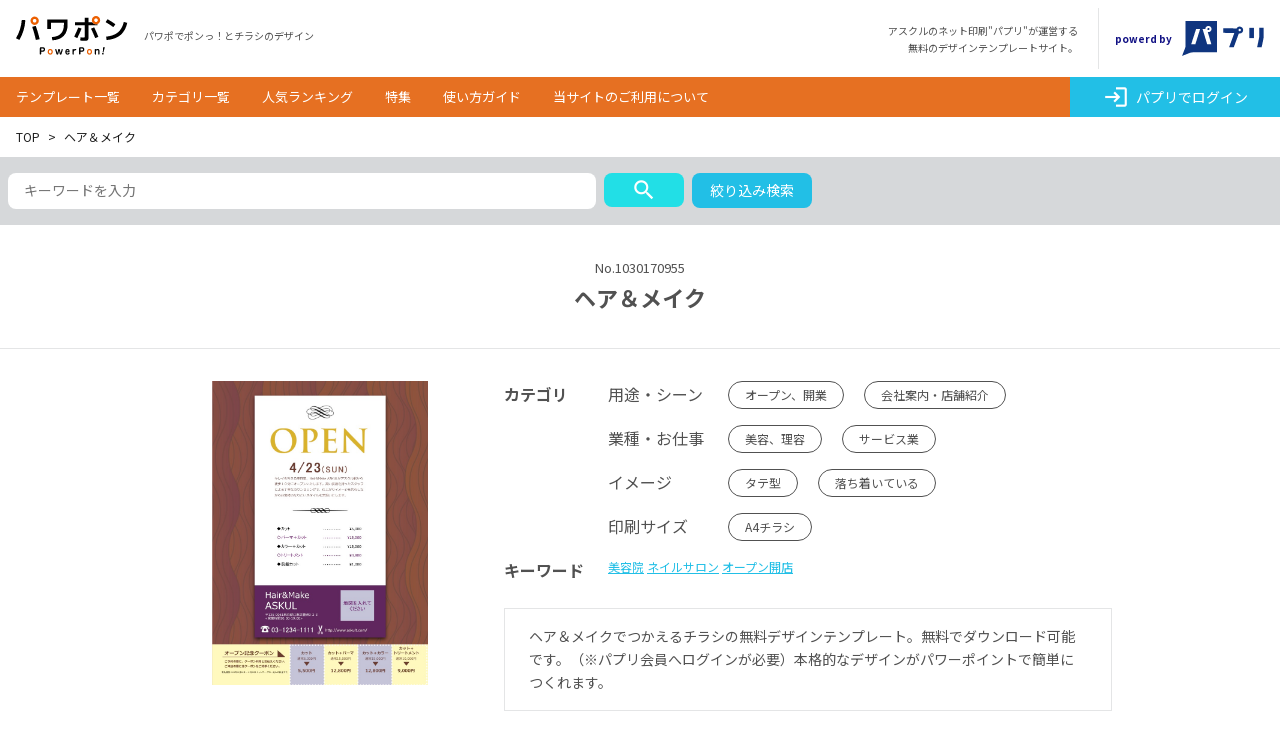

--- FILE ---
content_type: text/html; charset=UTF-8
request_url: https://ppon.askul.co.jp/1030170955
body_size: 10711
content:
<!DOCTYPE html>
<html lang="ja">
<head>
  <meta charset="utf-8">
  <meta name="viewport" content="width=device-width, initial-scale=1">
  <title>ヘア＆メイクの無料チラシテンプレート-パワポンbyアスクル</title>
<meta name="description" content="ヘア＆メイクのパワーポイントのチラシテンプレートです。テンプレートは無料でダウンロード可能です。（※パプリ会員へログインが必要）パワポでだれでもかんたん、素早く、本格的なチラシのデザインがつくれます。">
<meta name="keywords" content="パワーポイント,テンプレート,無料,詳細">
<meta property="og:title" content="ヘア＆メイクの無料チラシテンプレート-パワポンbyアスクル" />
<meta property="og:description" content="ヘア＆メイクのパワーポイントのチラシテンプレートです。テンプレートは無料でダウンロード可能です。（※パプリ会員へログインが必要）パワポでだれでもかんたん、素早く、本格的なチラシのデザインがつくれます。" />
<meta property="og:type" content="article" />
<meta property="og:site_name" content="無料でデザイン！パワーポイントのチラシテンプレート-パワポンbyアスクル" />
<meta property="og:image" content="https://ppon.askul.co.jp/assets/img/common/ogp.png" />
<meta property="og:url" content="https://ppon.askul.co.jp/1030170955" />
<meta property="fb:app_id" content="261884640933627" />
  <link rel="icon" href="/assets/img/common/favicon.png">
  <link rel="apple-touch-icon" href="/assets/img/common/favicon.png">
  <link href="/assets/css/styles.css" rel="stylesheet">
  <link href="https://fonts.googleapis.com/icon?family=Material+Icons" rel="stylesheet">
    <link rel="amphtml" href="https://ppon.askul.co.jp/1030170955?r=amp" />
  </head>
<body>


<header class="l-header" id="js-Menu">
  <div class="l-headerInner">
    <h1 class="l-header__siteTitle"><a class="l-header__siteTitle__main" href="/">パワポン</a><span class="l-header__siteLead">パワポでポンっ！とチラシのデザイン</span></h1>
    <p class="l-header__siteNews">
        アスクルのネット印刷"パプリ"が運営する<br>無料のデザインテンプレートサイト。
    </p>
    <div class="l-header__banner">
      <span class="l-header__banner__text">powerd by</span>
      <a class="l-header__banner__askulLogo" href="https://spc.askul.co.jp/?ppon_head" target="_blank" rel="noopener"><img src="/assets/img/common/logo_askul-blue.svg" alt="パプリ"></a>
    </div>
  </div>
  <div class="l-navBtn js-navBtn"><span></span><span></span><span></span></div>
      <div class="l-navSearchBtn js-searchBtn"><i class="material-icons md-30">search</i></div>
    <div class="l-navGroup">
    <nav class="l-header__nav js-menu">
      <ul class="l-nav__lists">
        <li class="l-nav__list " ><a href="/search/__all__">テンプレート一覧</a></li>
        <li class="l-nav__list "><a href="/category/">カテゴリ一覧</a></li>
        <li class="l-nav__list "><a href="/ranking/">人気ランキング</a></li>
        <li class="l-nav__list "><a href="/special/">特集</a></li>
        <li class="l-nav__list "><a href="/guide/">使い方ガイド</a></li>
        <li class="l-nav__list "><a href="/policy/">当サイトのご利用について</a></li>
      </ul>
      <div class="l-navAuth">
                  <div class="l-navAuth__login"><a href="/login/"><i class="material-icons md-16">login</i>パプリでログイン</a></div>
              </div>
    </nav>

    <div class="l-auth">
              <div class="l-auth__loginWrap">
          <a class="l-auth__login" href="/login/"><i class="material-icons md-16">login</i>パプリでログイン</a>
        </div>
          </div>
  </div>
</header>
<div class="l-wappaer">
<main>
  <div class="l-topicPath">
    <ul class="l-topicPath__pages">
      <li class="l-topicPath__page"><a href="/">TOP</a></li>
      <li class="l-topicPath__page">ヘア＆メイク</li>
    </ul>
  </div>
  <div id="searchbox"></div>
  <section class="p-articleSection">
    <div class="p-article">
      <div class="p-article__num">No.1030170955</div>
      <div class="p-article__title">
        <h1>ヘア＆メイク</h1>
      </div>
      <div class="p-article__contents">
        <div class="p-article__slide">
            <div class="p-article__slideItem">
              <span><img alt="ヘア＆メイク" src="https://s3-ap-northeast-1.amazonaws.com/powerpon-upload-files/thumbnail/5ce8dcb232595b0f6d499b526fcc20d8.jpg" /></span>
            </div>
        </div>
        <div class="p-article__text">
          <dl class="p-article__info">
            <dt>カテゴリ</dt>
            <dd>
              <dl class="p-article__info__category">
                <dt>用途・シーン</dt>
                <dd>
                  <ul class="c-tags u-nmb8">
                                          <li class="c-tag u-mb8"><a href="https://ppon.askul.co.jp/category/scene/open">オープン、開業</a></li>
                                          <li class="c-tag u-mb8"><a href="https://ppon.askul.co.jp/category/scene/guide">会社案内・店舗紹介</a></li>
                                      </ul>
                </dd>
                <dt>業種・お仕事</dt>
                <dd>
                  <ul class="c-tags u-nmb8">
                                          <li class="c-tag u-mb8"><a href="https://ppon.askul.co.jp/category/job/beauty">美容、理容</a></a></li>
                                          <li class="c-tag u-mb8"><a href="https://ppon.askul.co.jp/category/job/service">サービス業</a></a></li>
                                      </ul>
                </dd>
                <dt>イメージ</dt>
                <dd>
                  <ul class="c-tags u-nmb8">
                                          <li class="c-tag u-mb8"><a href="https://ppon.askul.co.jp/category/image/vertical">タテ型</a></li>
                                          <li class="c-tag u-mb8"><a href="https://ppon.askul.co.jp/category/image/calm">落ち着いている</a></li>
                                      </ul>
                </dd>
                <dt>印刷サイズ</dt>
                <dd>
                  <ul class="c-tags u-nmb8">
                                          <li class="c-tag u-mb8"><a href="https://ppon.askul.co.jp/category/size/a4_flyer">A4チラシ</a></li>
                                      </ul>
                </dd>
              </dl>
            </dd>
            <dt>キーワード</dt>
            <dd>
              <p class="p-article__info__keyword">
                                  <a href="/search/美容院">美容院</a>
                                <a href="/search/ネイルサロン">ネイルサロン</a>
                                <a href="/search/オープン開店">オープン開店</a>
                            </p>
            </dd>
          </dl>
          <p class="p-article__desc">ヘア＆メイクでつかえるチラシの無料デザインテンプレート。無料でダウンロード可能です。（※パプリ会員へログインが必要）本格的なデザインがパワーポイントで簡単につくれます。</p>
          <div class="p-article__download" id="modal">
            <p>印刷サイズを選択してダウンロードしてください。</p>
            <div class="p-article__download__select js-click" v-on:click="toggle" v-bind:class="[checked ? 'is-active' : '']">
              <div class="p-article__download__btn">サイズを選んでダウンロード</div>
              <div class="p-article__download__choice"></div>
            </div>
            <ul class="p-article__download__items" v-if="detailToggle" v-cloak>
                              <li  class="p-article__download__item" data-print-id="2" >
                  <a onClick="ga('send','event','cv','download',this.href ,1,{'nonInteraction':1});" v-on:click="[modal = !modal,detailToggle = !detailToggle,checked = !checked,printBnr(2)]" href="/tmpl/download/1030170955/2">A4チラシ</a>
                </li>
                          </ul>
            <modal-content v-on:close="modal = false" :print-id="printId" v-if="modal"></modal-content>
                                        <div class="p-articleLogin">
                <p class="p-articleLogin__desc">このテンプレートのダウンロードにはアスクルのネット印刷「<br class="u-spShow"><a href="https://spc.askul.co.jp/askulp/userreg" target="_blank" rel="noopener">パプリ</a>」にてパプリ会員IDが必要です。</p>
                <div class="p-articleLogin__link">
                  <a href="https://spc.askul.co.jp/askulp/userreg" target="_blank" rel="noopener">パプリ会員（無料）のご登録はこちら</a><br />
                  <a href="https://spc.askul.co.jp/guide/beginner" target="_blank" rel="noopener">アスクルのネット印刷パプリについて</a>
                </div>
                <div class="p-articleLogin__btnWrap">
                  <a href="/login/" class="p-articleLogin__btn">
                    <i class="material-icons md-16">login</i>パプリでログイン</a>
                </div>
              </div>
                      </div>
          <p class="p-article__attention"></p>
          <ul class="p-article__sns">
            <li>
              <div class="fb-like" data-href="https://ppon.askul.co.jp/1030170955" data-layout="button" data-action="like" data-size="small" data-show-faces="false" data-share="true"></div>
            </li>
            <li>
              <a href="https://twitter.com/share" class="twitter-share-button" data-lang="ja">ツイート</a> <script>!function(d,s,id){var js,fjs=d.getElementsByTagName(s)[0],p=/^http:/.test(d.location)?'http':'https';if(!d.getElementById(id)){js=d.createElement(s);js.id=id;js.src=p+'://platform.twitter.com/widgets.js';fjs.parentNode.insertBefore(js,fjs);}}(document, 'script', 'twitter-wjs');</script>
            </li>
            <li>
              <div class="g-plusone" data-size="medium" data-annotation="none"></div>
            </li>
            <li>
              <a href="http://b.hatena.ne.jp/entry/" class="hatena-bookmark-button" data-hatena-bookmark-layout="basic-label" data-hatena-bookmark-lang="ja" title="このエントリーをはてなブックマークに追加"><img src="https://b.st-hatena.com/images/entry-button/button-only@2x.png" alt="このエントリーをはてなブックマークに追加" width="20" height="20" style="border: none;" /></a><script type="text/javascript" src="https://b.st-hatena.com/js/bookmark_button.js" charset="utf-8" async="async"></script>
            </li>
          </ul>
        </div>
      </div>
    </div>
  </section>
  <div class="istock-main-container">
    <istock-affiliate title="【広告】iStockなら高品質画像が低価格で購入できます" api-key="9957jgbyb63dfxhnpc3jhust" affiliate-id="3154282" search-phrase="美容院"
                      item-count="6"
                      orientation="horizontal" image-style="photography" image-size="medium"/>
  </div>
  <section class="p-topSection p-topSection--grayBg">
    <div class="p-topSectionInner">
      <h1 class="p-topTitle">類似のテンプレート</h1>
      <ul class="p-topNewItems js-slide-similar">
                  <li class="p-topNewItem">
            <a href="https://ppon.askul.co.jp/1030171326">
              <div class="p-topNewItem__contents">
                <img class="p-topNewItem__thumb" src="https://s3-ap-northeast-1.amazonaws.com/powerpon-upload-files/thumbnail/702ada5074aeb6027c4b1b3bbf640df5.jpg" alt="臨時休業">
              </div>
            </a>
          </li>
                  <li class="p-topNewItem">
            <a href="https://ppon.askul.co.jp/1030171324">
              <div class="p-topNewItem__contents">
                <img class="p-topNewItem__thumb" src="https://s3-ap-northeast-1.amazonaws.com/powerpon-upload-files/thumbnail/50625c58e1dc48a96d109fb2b177b827.jpg" alt="臨時休業">
              </div>
            </a>
          </li>
                  <li class="p-topNewItem">
            <a href="https://ppon.askul.co.jp/1030171056">
              <div class="p-topNewItem__contents">
                <img class="p-topNewItem__thumb" src="https://s3-ap-northeast-1.amazonaws.com/powerpon-upload-files/thumbnail/a0a5ed79e4b1562ab72a6cc0d1d37cac.jpg" alt="ヘアーサロンオープン">
              </div>
            </a>
          </li>
                  <li class="p-topNewItem">
            <a href="https://ppon.askul.co.jp/1030170667">
              <div class="p-topNewItem__contents">
                <img class="p-topNewItem__thumb" src="https://s3-ap-northeast-1.amazonaws.com/powerpon-upload-files/thumbnail/evyJLMEem4NED7Pa.jpg" alt="美容院">
              </div>
            </a>
          </li>
                  <li class="p-topNewItem">
            <a href="https://ppon.askul.co.jp/1030171325">
              <div class="p-topNewItem__contents">
                <img class="p-topNewItem__thumb" src="https://s3-ap-northeast-1.amazonaws.com/powerpon-upload-files/thumbnail/5fc1d94e3527d132369ef0d51694e708.jpg" alt="臨時休業">
              </div>
            </a>
          </li>
            </div>
  </section>
  <section class="p-topSection">
    <div class="p-topSectionInner">
      <div class="p-bnrblock">
                        <a href="https://spc.askul.co.jp/print/flyer_lp?ppon_spec" target="_blank" rel="noopener"><img src="https://s3-ap-northeast-1.amazonaws.com/powerpon-upload-files/thumbnail/776324c6da9e0f9993184fdbdabb9df8.png" alt="アスクルのチラシ印刷"></a>
                </div>
    </div>
  </section>
  <aside class="p-topAside">
  <div class="p-topSectionInner">
    <h1 class="p-topAside__title">最近チェックしたテンプレート</h1>
    <div>
      <ul class="p-topCheckItems js-slide-6">
              </ul>
    </div>
  </div>
</aside>
  <section class="p-topSection p-topSection--bottomBar">
  <div class="p-topSectionInner">
    <h2 class="p-topTitle">カテゴリから探す</h2>
    <ul class="c-categorySearchList">
      <li class="c-categorySearchList__item"><a class="c-categorySearchList__item__use" href="/category/scene"><span class="c-categorySearchList__item__cover">用途・シーン</span></a></li>
      <li class="c-categorySearchList__item"><a class="c-categorySearchList__item__job" href="/category/job"><span class="c-categorySearchList__item__cover">業種・お仕事</span></a></li>
      <li class="c-categorySearchList__item"><a class="c-categorySearchList__item__image" href="/category/image"><span class="c-categorySearchList__item__cover">イメージ</span></a></li>
      <li class="c-categorySearchList__item"><a class="c-categorySearchList__item__size" href="/category/size"><span class="c-categorySearchList__item__cover">印刷サイズ</span></a></li>
    </ul>
  </div>
</section>
  <section class="p-topSection">
  <div class="p-topSectionInner">
    <ul class="p-topSpecials">
              <li class="p-topSpecial"><a href="https://ppon.askul.co.jp/special/recruitment_special"><img class="p-topSpecial__img" style="width:100%" alt="求人特集" src="https://s3-ap-northeast-1.amazonaws.com/powerpon-upload-files/thumbnail/c49294d08eaa0fbab6b50ebbfded44bf.png" />            <p class="p-topSpecial__text">求人特集</p></a></li>
              <li class="p-topSpecial"><a href="https://ppon.askul.co.jp/special/winter_special"><img class="p-topSpecial__img" style="width:100%" alt="冬特集" src="https://s3-ap-northeast-1.amazonaws.com/powerpon-upload-files/thumbnail/45b6995ae6347ef25a4eb88ea2db714e.jpg" />            <p class="p-topSpecial__text">冬特集</p></a></li>
          </ul>
  </div>
</section>
</main>
    <div class="p-tipGuide">
    <div class="p-topSectionInner">
      <h1 class="p-tipGuide__title">パワポン使い方ガイド</h1>
      <p class="p-tipGuide__lead">超カンタンな３ステップで本格的なデザインがつくれます！</p>
      <a class="p-tipGuide__btn" href="/guide/">使い方ガイドを見る</a>
    </div>
  </div>
    <div class="p-bnrBlock">
    <div class="p-topSectionInner">
      <ul class="p-bnrLists">
                <li class="p-bnrItem"><a href="https://spc.askul.co.jp/print/flyer_lp?ppon_footer" target="_blank" rel="noopener"><img src="https://s3-ap-northeast-1.amazonaws.com/powerpon-upload-files/thumbnail/7be8d780cb81da3c807e85990deb9a87.png" alt="チラシ100枚100円"></a></li>
                <li class="p-bnrItem"><a href="https://spc.askul.co.jp/showin/showin_lp?ppon_footer" target="_blank" rel="noopener"><img src="https://s3-ap-northeast-1.amazonaws.com/powerpon-upload-files/thumbnail/b8766c051b8a17b2b6e2f9bdfebdcd72.png" alt="パワポンで作ったデザインはかんたんネット注文！"></a></li>
                <li class="p-bnrItem"><a href="https://spc.askul.co.jp/print/qr?ppon_footer" target="_blank" rel="noopener"><img src="https://s3-ap-northeast-1.amazonaws.com/powerpon-upload-files/thumbnail/bf432d63c2002bd24f8685510b5d5d6c.png" alt="QRコード無料作成"></a></li>
              </ul>
    </div>
  </div>
  <footer class="l-footer">
      <div class="l-footer__top">
        <ul class="l-footer__siteMap">
          <li class="l-footer__siteMapBlock">
            <div class="l-footer__siteMap__cat"><a href="https://ppon.askul.co.jp/category/scene">用途・シーン</a></div>
            <ul class="l-footer__siteMap__children">
                              <li><a href="https://ppon.askul.co.jp/category/scene/sale">セール、特売</a></li>
                              <li><a href="https://ppon.askul.co.jp/category/scene/event">イベント、キャンペーン</a></li>
                              <li><a href="https://ppon.askul.co.jp/category/scene/seminar">セミナー、講演会</a></li>
                              <li><a href="https://ppon.askul.co.jp/category/scene/recruit">求人、募集</a></li>
                              <li><a href="https://ppon.askul.co.jp/category/scene/open">オープン、開業</a></li>
                              <li><a href="https://ppon.askul.co.jp/category/scene/guide">会社案内・店舗紹介</a></li>
                              <li><a href="https://ppon.askul.co.jp/category/scene/news">会報、ニュースレター</a></li>
                              <li><a href="https://ppon.askul.co.jp/category/scene/menu">パンフレット、メニュー</a></li>
                              <li><a href="https://ppon.askul.co.jp/category/scene/announce">お知らせ、掲示</a></li>
                              <li><a href="https://ppon.askul.co.jp/category/scene/calender">カレンダー</a></li>
                              <li><a href="https://ppon.askul.co.jp/category/scene/other_scene">その他</a></li>
                          </ul>
          </li>
          <li class="l-footer__siteMapBlock">
            <div class="l-footer__siteMap__cat"><a href="https://ppon.askul.co.jp/category/job">業種・お仕事</a></div>
            <ul class="l-footer__siteMap__children">
                              <li><a href="https://ppon.askul.co.jp/category/job/restaurant">飲食店、食品</a></li>
                              <li><a href="https://ppon.askul.co.jp/category/job/hospital">医療、薬局</a></li>
                              <li><a href="https://ppon.askul.co.jp/category/job/care">介護、福祉</a></li>
                              <li><a href="https://ppon.askul.co.jp/category/job/shop">小売、販売</a></li>
                              <li><a href="https://ppon.askul.co.jp/category/job/beauty">美容、理容</a></li>
                              <li><a href="https://ppon.askul.co.jp/category/job/education">教育、習い事</a></li>
                              <li><a href="https://ppon.askul.co.jp/category/job/service">サービス業</a></li>
                              <li><a href="https://ppon.askul.co.jp/category/job/manufacture">製造、自動車</a></li>
                              <li><a href="https://ppon.askul.co.jp/category/job/building">建築、不動産</a></li>
                              <li><a href="https://ppon.askul.co.jp/category/job/it">IT、営業、コンサル</a></li>
                              <li><a href="https://ppon.askul.co.jp/category/job/life_events">冠婚葬祭</a></li>
                              <li><a href="https://ppon.askul.co.jp/category/job/other_job">その他</a></li>
                          </ul>
          </li>
          <li class="l-footer__siteMapBlock">
            <div class="l-footer__siteMap__cat"><a href="https://ppon.askul.co.jp/category/image">イメージ</a></div>
            <ul class="l-footer__siteMap__children">
                              <li><a href="https://ppon.askul.co.jp/category/image/business">ビジネス向き</a></li>
                              <li><a href="https://ppon.askul.co.jp/category/image/cool">おしゃれ</a></li>
                              <li><a href="https://ppon.askul.co.jp/category/image/natural">ナチュラル</a></li>
                              <li><a href="https://ppon.askul.co.jp/category/image/impact">インパクト</a></li>
                              <li><a href="https://ppon.askul.co.jp/category/image/bright">明るい</a></li>
                              <li><a href="https://ppon.askul.co.jp/category/image/calm">落ち着いている</a></li>
                              <li><a href="https://ppon.askul.co.jp/category/image/japanese">和風</a></li>
                              <li><a href="https://ppon.askul.co.jp/category/image/western">洋風</a></li>
                              <li><a href="https://ppon.askul.co.jp/category/image/cute">かわいい</a></li>
                              <li><a href="https://ppon.askul.co.jp/category/image/picture">写真が使える</a></li>
                              <li><a href="https://ppon.askul.co.jp/category/image/illustration">イラストあり</a></li>
                              <li><a href="https://ppon.askul.co.jp/category/image/ori2">二つ折り</a></li>
                              <li><a href="https://ppon.askul.co.jp/category/image/ori3">三つ折り</a></li>
                              <li><a href="https://ppon.askul.co.jp/category/image/vertical">タテ型</a></li>
                              <li><a href="https://ppon.askul.co.jp/category/image/lateral">ヨコ型</a></li>
                          </ul>
          </li>
          <li class="l-footer__siteMapBlock">
            <div class="l-footer__siteMap__cat"><a href="https://ppon.askul.co.jp/category/size">用紙サイズ</a></div>
            <ul class="l-footer__siteMap__children">
                              <li><a href="https://ppon.askul.co.jp/category/size/a3_flyer">A3チラシ</a></li>
                              <li><a href="https://ppon.askul.co.jp/category/size/a4_flyer">A4チラシ</a></li>
                              <li><a href="https://ppon.askul.co.jp/category/size/postcard">ポストカード</a></li>
                              <li><a href="https://ppon.askul.co.jp/category/size/a1_poster">A1ポスター</a></li>
                              <li><a href="https://ppon.askul.co.jp/category/size/business_card">名刺</a></li>
                              <li><a href="https://ppon.askul.co.jp/category/size/card">カード</a></li>
                              <li><a href="https://ppon.askul.co.jp/category/size/uchiwa">うちわ（レギュラー）</a></li>
                              <li><a href="https://ppon.askul.co.jp/category/size/uchiwamini">うちわ（ミニ）</a></li>
                              <li><a href="https://ppon.askul.co.jp/category/size/uchiwapetit">うちわ（プチ）</a></li>
                              <li><a href="https://ppon.askul.co.jp/category/size/other">その他</a></li>
                          </ul>
          </li>
          <li class="l-footer__siteMapBlock">
            <ul class="l-footer__siteMap__sub">
              <li><a href="/ranking/">人気ランキング</a></li>
              <li class="l-footer__siteMap__sub__special"><a href="/special/">特集</a></li>
              <li><a href="/guide/">使い方ガイド</a></li>
              <li><a href="/policy/">ご利用について</a></li>
              <li><a href="https://spc.askul.co.jp/?ppon_bottom" target="_blank" rel="noopener">運営元サイト</a></li>
              <li><a href="https://www.askul.co.jp/guide/policy/privacy.html" target="_blank" rel="noopener">プライバシーポリシー</a></li>
            </ul>
          </li>
        </ul>
      </div>
      <div class="l-footer__bottom"><small class="l-footer__copy">© ASKUL Corporation. All rights reserved.</small>
        <div class="l-footer__logo">
          <a href="https://spc.askul.co.jp/?ppon_bottom" target="_blank" rel="noopener">
            <img src="/assets/img/common/logo_askul-white-text.svg" alt="パプリ">
          </a>
        </div>
      </div>
    </footer>
  <script>
        window.color_master = [{"id":"000000","name":"\u9ed2"},{"id":"808080","name":"\u30b0\u30ec\u30fc"},{"id":"FFFFFF","name":"\u767d"},{"id":"000080","name":"\u30cd\u30a4\u30d3\u30fc"},{"id":"0000FF","name":"\u9752"},{"id":"87CEFA","name":"\u6c34\u8272"},{"id":"800080","name":"\u7d2b"},{"id":"006400","name":"\u6df1\u7dd1"},{"id":"008000","name":"\u7dd1"},{"id":"ADFF2F","name":"\u9ec4\u7dd1"},{"id":"A52A2A","name":"\u8336"},{"id":"FF0000","name":"\u8d64"},{"id":"FFA500","name":"\u30aa\u30ec\u30f3\u30b8"},{"id":"FFC0CB","name":"\u30d4\u30f3\u30af"},{"id":"FFFF00","name":"\u9ec4"},{"id":"F5F5DC","name":"\u30d9\u30fc\u30b8\u30e5"}];
    window.use_master = [{"sort":0,"id":1,"name":"\u30bb\u30fc\u30eb\u3001\u7279\u58f2","uri_name":"scene\/sale"},{"sort":1,"id":2,"name":"\u30a4\u30d9\u30f3\u30c8\u3001\u30ad\u30e3\u30f3\u30da\u30fc\u30f3","uri_name":"scene\/event"},{"sort":2,"id":3,"name":"\u30bb\u30df\u30ca\u30fc\u3001\u8b1b\u6f14\u4f1a","uri_name":"scene\/seminar"},{"sort":3,"id":4,"name":"\u6c42\u4eba\u3001\u52df\u96c6","uri_name":"scene\/recruit"},{"sort":4,"id":5,"name":"\u30aa\u30fc\u30d7\u30f3\u3001\u958b\u696d","uri_name":"scene\/open"},{"sort":5,"id":6,"name":"\u4f1a\u793e\u6848\u5185\u30fb\u5e97\u8217\u7d39\u4ecb","uri_name":"scene\/guide"},{"sort":6,"id":7,"name":"\u4f1a\u5831\u3001\u30cb\u30e5\u30fc\u30b9\u30ec\u30bf\u30fc","uri_name":"scene\/news"},{"sort":7,"id":8,"name":"\u30d1\u30f3\u30d5\u30ec\u30c3\u30c8\u3001\u30e1\u30cb\u30e5\u30fc","uri_name":"scene\/menu"},{"sort":8,"id":9,"name":"\u304a\u77e5\u3089\u305b\u3001\u63b2\u793a","uri_name":"scene\/announce"},{"sort":9,"id":10,"name":"\u30ab\u30ec\u30f3\u30c0\u30fc","uri_name":"scene\/calender"},{"sort":10,"id":0,"name":"\u305d\u306e\u4ed6","uri_name":"scene\/other_scene"}];
    window.print_master = [{"sort":0,"id":1,"name":"A3\u30c1\u30e9\u30b7","uri_name":"size\/a3_flyer"},{"sort":1,"id":2,"name":"A4\u30c1\u30e9\u30b7","uri_name":"size\/a4_flyer"},{"sort":3,"id":4,"name":"\u30dd\u30b9\u30c8\u30ab\u30fc\u30c9","uri_name":"size\/postcard"},{"sort":4,"id":5,"name":"A1\u30dd\u30b9\u30bf\u30fc","uri_name":"size\/a1_poster"},{"sort":6,"id":7,"name":"\u540d\u523a","uri_name":"size\/business_card"},{"sort":7,"id":8,"name":"\u30ab\u30fc\u30c9","uri_name":"size\/card"},{"sort":9,"id":10,"name":"\u3046\u3061\u308f\uff08\u30ec\u30ae\u30e5\u30e9\u30fc\uff09","uri_name":"size\/uchiwa"},{"sort":10,"id":11,"name":"\u3046\u3061\u308f\uff08\u30df\u30cb\uff09","uri_name":"size\/uchiwamini"},{"sort":11,"id":12,"name":"\u3046\u3061\u308f\uff08\u30d7\u30c1\uff09","uri_name":"size\/uchiwapetit"},{"sort":12,"id":0,"name":"\u305d\u306e\u4ed6","uri_name":"size\/other"}];
    window.business_master = [{"sort":0,"id":1,"name":"\u98f2\u98df\u5e97\u3001\u98df\u54c1","uri_name":"job\/restaurant"},{"sort":1,"id":2,"name":"\u533b\u7642\u3001\u85ac\u5c40","uri_name":"job\/hospital"},{"sort":2,"id":3,"name":"\u4ecb\u8b77\u3001\u798f\u7949","uri_name":"job\/care"},{"sort":3,"id":4,"name":"\u5c0f\u58f2\u3001\u8ca9\u58f2","uri_name":"job\/shop"},{"sort":4,"id":5,"name":"\u7f8e\u5bb9\u3001\u7406\u5bb9","uri_name":"job\/beauty"},{"sort":5,"id":6,"name":"\u6559\u80b2\u3001\u7fd2\u3044\u4e8b","uri_name":"job\/education"},{"sort":6,"id":7,"name":"\u30b5\u30fc\u30d3\u30b9\u696d","uri_name":"job\/service"},{"sort":7,"id":8,"name":"\u88fd\u9020\u3001\u81ea\u52d5\u8eca","uri_name":"job\/manufacture"},{"sort":8,"id":9,"name":"\u5efa\u7bc9\u3001\u4e0d\u52d5\u7523","uri_name":"job\/building"},{"sort":9,"id":10,"name":"IT\u3001\u55b6\u696d\u3001\u30b3\u30f3\u30b5\u30eb","uri_name":"job\/it"},{"sort":9,"id":11,"name":"\u51a0\u5a5a\u846c\u796d","uri_name":"job\/life_events"},{"sort":10,"id":0,"name":"\u305d\u306e\u4ed6","uri_name":"job\/other_job"}];
    window.category_master = [{"sort":0,"id":3,"name":"\u30d3\u30b8\u30cd\u30b9\u5411\u304d","uri_name":"image\/business"},{"sort":1,"id":4,"name":"\u304a\u3057\u3083\u308c","uri_name":"image\/cool"},{"sort":2,"id":5,"name":"\u30ca\u30c1\u30e5\u30e9\u30eb","uri_name":"image\/natural"},{"sort":3,"id":6,"name":"\u30a4\u30f3\u30d1\u30af\u30c8","uri_name":"image\/impact"},{"sort":4,"id":7,"name":"\u660e\u308b\u3044","uri_name":"image\/bright"},{"sort":5,"id":8,"name":"\u843d\u3061\u7740\u3044\u3066\u3044\u308b","uri_name":"image\/calm"},{"sort":6,"id":9,"name":"\u548c\u98a8","uri_name":"image\/japanese"},{"sort":7,"id":10,"name":"\u6d0b\u98a8","uri_name":"image\/western"},{"sort":8,"id":11,"name":"\u304b\u308f\u3044\u3044","uri_name":"image\/cute"},{"sort":9,"id":12,"name":"\u5199\u771f\u304c\u4f7f\u3048\u308b","uri_name":"image\/picture"},{"sort":10,"id":13,"name":"\u30a4\u30e9\u30b9\u30c8\u3042\u308a","uri_name":"image\/illustration"},{"sort":11,"id":14,"name":"\u4e8c\u3064\u6298\u308a","uri_name":"image\/ori2"},{"sort":12,"id":15,"name":"\u4e09\u3064\u6298\u308a","uri_name":"image\/ori3"},{"sort":13,"id":1,"name":"\u30bf\u30c6\u578b","uri_name":"image\/vertical"},{"sort":14,"id":2,"name":"\u30e8\u30b3\u578b","uri_name":"image\/lateral"}];
    window.autoComplate_master= ["\u5c45\u9152\u5c4b","\u30ec\u30b9\u30c8\u30e9\u30f3","\u30ab\u30d5\u30a7","\u4e2d\u83ef","\u548c\u98df","\u6d0b\u98df","\u30a4\u30bf\u30ea\u30a2\u30f3","\u30d5\u30e9\u30f3\u30b9\u6599\u7406","\u30d0\u30fc","\u5bff\u53f8","\u8efd\u98df","\u30d3\u30fc\u30eb","\u30ab\u30af\u30c6\u30eb","\u30ef\u30a4\u30f3","\u30b3\u30fc\u30d2\u30fc","\u3084\u304d\u3068\u308a","\u5510\u63da\u3052","\u30db\u30c3\u30c8\u30c9\u30c3\u30b0","\u30cf\u30f3\u30d0\u30fc\u30ac\u30fc","\u4e3c\u3082\u306e","\u304a\u3067\u3093","\u304b\u306b","\u934b","\u713c\u8089","\u9903\u5b50","\u30bb\u30c3\u30c8","\u30e9\u30fc\u30e1\u30f3","\u305d\u3070","\u30d4\u30b6","\u30d1\u30f3\u30b1\u30fc\u30ad","\u5f01\u5f53","\u5fd8\u5e74\u4f1a","\u65b0\u5e74\u4f1a","\u30d1\u30fc\u30c6\u30a3","\u30cf\u30c3\u30d4\u30fc\u30a2\u30ef\u30fc","\u30d3\u30a2\u30ac\u30fc\u30c7\u30f3","\u4e32\u63da\u3052","\u98f2\u307f\u653e\u984c","\u30e9\u30f3\u30c1","\u30c7\u30a3\u30ca\u30fc","\u5bb4\u4f1a","\u30ab\u30ec\u30fc","\u5272\u70f9","\u5973\u5b50\u4f1a","\u6b53\u9001\u8fce\u4f1a","\u6b6f\u79d1","\u30ab\u30a4\u30ed\u30d7\u30e9\u30af\u30c6\u30a3\u30c3\u30af","\u6574\u9aa8\u9662","\u773c\u79d1","\u30de\u30c3\u30b5\u30fc\u30b8","\u6574\u4f53","\u5b9a\u671f\u5065\u8a3a","\u4eba\u9593\u30c9\u30c3\u30af","\u8033\u9f3b\u54bd\u5589\u79d1","\u52d5\u7269\u75c5\u9662","\u958b\u9662","\u8a3a\u7642\u6642\u9593","\u5b9a\u671f\u691c\u8a3a","\u30ea\u30cf\u30d3\u30ea","\u30c7\u30a4\u30b5\u30fc\u30d3\u30b9","\u8a2a\u554f\u4ecb\u8b77","\u8001\u4eba\u30db\u30fc\u30e0","\u516b\u767e\u5c4b","\u30b1\u30fc\u30ad","\u521d\u58f2\u308a","\u304a\u305b\u3061","\u304a\u6b73\u66ae","\u79fb\u52d5\u8ca9\u58f2","\u7d33\u58eb\u670d","\u3081\u304c\u306d","\u30b9\u30a4\u30fc\u30c4","\u9774","\u30ae\u30d5\u30c8","\u9b5a","\u30d6\u30c6\u30a3\u30c3\u30af","\u30b9\u30fc\u30d1\u30fc","\u798f\u888b","\u82b1","\u901a\u8ca9","\u7f8e\u5bb9\u9662","\u30cd\u30a4\u30eb\u30b5\u30ed\u30f3","\u30a8\u30b9\u30c6","\u5e8a\u5c4b","\u30e8\u30ac","\u82f1\u4f1a\u8a71\u6559\u5ba4","\u5b66\u7fd2\u587e","\u305d\u308d\u3070\u3093","\u30b9\u30dd\u30fc\u30c4","\u97f3\u697d\u6559\u5ba4","\u6625\u671f\u8b1b\u7fd2","\u590f\u671f\u8b1b\u7fd2","\u51ac\u671f\u8b1b\u7fd2","AI","\u4eba\u5de5\u77e5\u80fd","\u30b3\u30f3\u30b5\u30fc\u30c8","\u671d\u6d3b","\u30d0\u30b9\u30b1","\u30e9\u30b0\u30d3\u30fc","\u30b5\u30c3\u30ab\u30fc","\u91ce\u7403","\u7d42\u6d3b","\u30d3\u30c3\u30b0\u30c7\u30fc\u30bf","\u30c0\u30f3\u30b9","\u6599\u7406\u6559\u5ba4","\u5b66\u5712\u796d","\u30d1\u30bd\u30b3\u30f3\u6559\u5ba4","\u91ce\u83dc","\u5f15\u3063\u8d8a\u3057","\u30af\u30ea\u30fc\u30cb\u30f3\u30b0","\u4fbf\u5229\u5c4b","\u81ea\u52d5\u8eca","\u30da\u30c3\u30c8","\u96fb\u6c17\u5de5\u4e8b","\u5ead","\u30ea\u30b5\u30a4\u30af\u30eb","\u30c9\u30e9\u30a4\u30d0\u30fc","\u30cf\u30a6\u30b9\u30af\u30ea\u30fc\u30cb\u30f3\u30b0","\u8efd\u4f5c\u696d","\u88fd\u54c1\u30d1\u30f3\u30d5\u30ec\u30c3\u30c8","\u5de5\u5177","\u90e8\u54c1","\u30ea\u30d5\u30a9\u30fc\u30e0","\u5de5\u4e8b","\u5165\u5c45\u8005\u52df\u96c6","\u5de5\u52d9\u5e97","\u30bb\u30fc\u30eb","\u9589\u5e97\u30bb\u30fc\u30eb","\u30aa\u30fc\u30d7\u30cb\u30f3\u30b0\u30bb\u30fc\u30eb","\u30b9\u30d7\u30ea\u30f3\u30b0\u30bb\u30fc\u30eb","\u30b5\u30de\u30fc\u30bb\u30fc\u30eb","\u30aa\u30fc\u30bf\u30e0\u30bb\u30fc\u30eb","\u30a6\u30a3\u30f3\u30bf\u30fc\u30bb\u30fc\u30eb","\u30af\u30ea\u30b9\u30de\u30b9\u30bb\u30fc\u30eb","\u96e8","\u5468\u5e74","\u7279\u58f2","\u8863\u66ff\u3048","\u685c","\u30af\u30ea\u30b9\u30de\u30b9","\u30cf\u30ed\u30a6\u30a3\u30f3","\u30d0\u30ec\u30f3\u30bf\u30a4\u30f3","\u904b\u52d5\u4f1a","\u30d5\u30a7\u30b9","\u7d05\u8449","\u6625","\u590f","\u79cb","\u51ac","\u30d0\u30fc\u30d9\u30ad\u30e5\u30fc","\u796d\u308a","\u96ea","\u5e74\u8cc0","\u65b0\u5e74","\u4e03\u5915","\u6bcd\u306e\u65e5","\u8b1d\u6069\u4f1a","\u6210\u4eba\u5f0f","\u8a95\u751f\u65e5","\u30d0\u30fc\u30b9\u30c7\u30a4","\u7bc0\u5206","\u6075\u65b9\u5dfb","\u30c7\u30b8\u30bf\u30eb\u30de\u30fc\u30b1\u30c6\u30a3\u30f3\u30b0","SNS","\u74b0\u5883","\u5730\u65b9\u5275\u751f","\u30c0\u30a4\u30d0\u30fc\u30b7\u30c6\u30a3","\u5e74\u91d1","\u30a4\u30f3\u30d0\u30a6\u30f3\u30c9","\u30ef\u30fc\u30af\u30e9\u30a4\u30d5\u30d0\u30e9\u30f3\u30b9","\u30b9\u30de\u30db","\u30b9\u30de\u30fc\u30c8\u30d5\u30a9\u30f3","\u30d5\u30ea\u30fc\u30de\u30fc\u30b1\u30c3\u30c8","\u6620\u753b","\u3046\u306a\u304e","\u751f\u5f92\u52df\u96c6","\u30b9\u30bf\u30c3\u30d5\u52df\u96c6\u6c42\u4eba","\u30ad\u30c3\u30c1\u30f3","\u30db\u30fc\u30eb","\u7269\u4ef6\u52df\u96c6","\u30d8\u30eb\u30d1\u30fc","\u30b9\u30ad\u30fc","\u30b9\u30ce\u30dc","\u914d\u5e03\u30b9\u30bf\u30c3\u30d5","\u30aa\u30fc\u30d7\u30f3\u958b\u5e97","\u30b3\u30f3\u30b5\u30eb","\u884c\u4e8b\u4e88\u5b9a","\u304a\u4fbf\u308a","\u793e\u5831","\u8cde\u72b6","\u7701\u30a8\u30cd","\u7bc0\u96fb","\u4e88\u9632","\u304a\u9759\u304b\u306b","\u305f\u3070\u3053","\u306e\u3057\u7d19","\u5b9b\u540d","\u8b39\u8cc0\u65b0\u5e74","\u30cf\u30fc\u30c8","\u661f","\u30a6\u30a7\u30c7\u30a3\u30f3\u30b0","\u3046\u3061\u308f","\u5c01\u7b52","\u30ab\u30fc\u30c9","\u30dd\u30b9\u30bf\u30fc","\u30c1\u30e9\u30b7","\u690d\u7269","\u697d\u5668","\u52d5\u7269","\u866b","\u82f1\u8a9e","\u8eca","\u30d1\u30bd\u30b3\u30f3","\u30b5\u30f3\u30ad\u30e5\u30fc","\u79fb\u8ee2","\u4f11\u696d\u65e5","\u9676\u82b8","\u843d\u8a9e","\u30d0\u30b6\u30fc","\u30af\u30fc\u30dd\u30f3","\u30dd\u30a4\u30f3\u30c8","\u30ab\u30e9\u30aa\u30b1","\u5b50\u3069\u3082","\u5927\u5b66","\u5b66\u6821","\u30dc\u30e9\u30f3\u30c6\u30a3\u30a2","\u30ea\u30cb\u30e5\u30fc\u30a2\u30eb","\u30ac\u30fc\u30c7\u30cb\u30f3\u30b0","\u75c5\u9662","IT","\u7d75\u753b","\u30a2\u30d1\u30ec\u30eb\u30b7\u30e7\u30c3\u30d7","\u96d1\u8ca8","\u30d1\u30f3","\u98df\u54c1\u8ca9\u58f2","\u6728\u76ee","\u8ca9\u58f2\u30b9\u30bf\u30c3\u30d5","\u9b5a\u4ecb\u985e","\u30e1\u30cb\u30e5\u30fc\u8868","\u732e\u7acb","\u7121\u6599\u4f53\u9a13","\u30bb\u30df\u30ca\u30fc","\u8089","\u30ac\u30bd\u30ea\u30f3\u30b9\u30bf\u30f3\u30c9","\u30b9\u30c8\u30e9\u30a4\u30d7","\u30c9\u30c3\u30c8","\u30a8\u30f3\u30b8\u30cb\u30a2","\u55b6\u696d\u8077","\u6c42\u4eba","\u30b9\u30b1\u30fc\u30c8","\u30b3\u30eb\u30af\u30dc\u30fc\u30c9","\u30d6\u30e9\u30c3\u30af\u30dc\u30fc\u30c9","\u8d64\u3061\u3083\u3093","\u30db\u30c6\u30eb","\u516c\u5712","\u9ad8\u9f62\u8005","\u5b89\u5168","PDCA","\u4f1a\u54e1\u52df\u96c6","\u3072\u306a\u796d\u308a","\u30d5\u30a3\u30c3\u30c8\u30cd\u30b9","\u81ea\u8ee2\u8eca","\u30ec\u30f3\u30bf\u30eb","\u72ac","\u732b","\u30d7\u30ed\u30b0\u30e9\u30df\u30f3\u30b0","\u30b2\u30fc\u30e0","\u30ef\u30fc\u30af\u30b7\u30e7\u30c3\u30d7","\u30e9\u30f3\u30cb\u30f3\u30b0","\u30a2\u30ed\u30de","\u4fee\u7406","\u30a4\u30f3\u30bf\u30fc\u30cd\u30c3\u30c8","\u5bb3\u866b\u99c6\u9664","\u4f4f\u5b85","\u70b9\u691c","\u5bb6\u4e8b\u4ee3\u884c","\u6599\u7406","\u4ee3\u884c","\u6383\u9664","\u9375","\u670d","\u5236\u670d","\u7740\u7269","\u7740\u4ed8","\u98a8\u5442","\u92ad\u6e6f","\u6599\u91d1\u8868","\u904b\u8ee2","\u914d\u9001","\u914d\u9054","\u5b85\u914d","\u30c8\u30ea\u30df\u30f3\u30b0","\u30b5\u30ed\u30f3","\u7f8e\u5bb9","\u30dc\u30c7\u30a3\u30b1\u30a2","\u8131\u6bdb","\u30ed\u30dc\u30c3\u30c8","\u4e0d\u52d5\u7523","\u30de\u30f3\u30b7\u30e7\u30f3","\u4f4f\u5b85","\u571f\u5730","\u30c8\u30a4\u30ec","\u3054\u6328\u62f6","\u3054\u6848\u5185","\u82b1\u706b","\u5bb6\u5177","\u30a4\u30f3\u30c6\u30ea\u30a2","\u30a2\u30a6\u30c8\u30ec\u30c3\u30c8","\u5199\u771f\u5e97","\u5199\u771f","\u64ae\u5f71","\u63b2\u793a\u677f","\u98a8\u90aa","\u30a4\u30f3\u30d5\u30eb\u30a8\u30f3\u30b6","\u624b\u6d17\u3044","\u30cb\u30e5\u30fc\u30b9\u30ec\u30bf\u30fc","\u4f1a\u5831","\u30b3\u30e9\u30e0","\u30b3\u30a4\u30f3\u30e9\u30f3\u30c9\u30ea\u30fc","\u9020\u5712","\u8349\u5208\u308a","\u65c5\u884c","\u6d77\u5916","\u30cf\u30ef\u30a4","\u30c4\u30a2\u30fc","\u672a\u6210\u5e74","\u30cf\u30f3\u30c9\u30e1\u30a4\u30c9","\u30a2\u30af\u30bb\u30b5\u30ea\u30fc","\u661f\u5ea7","\u9451\u8cde\u4f1a","\u7121\u7ddaLAN","Wi-Fi","\u6d77","\u656c\u8001","\u6301\u3061\u5e30\u308a","\u30c6\u30a4\u30af\u30a2\u30a6\u30c8","\u611f\u67d3\u75c7\u5bfe\u7b56","\u81e8\u6642\u4f11\u696d","\u55b6\u696d\u4e2d","\u7236\u306e\u65e5","\u30a2\u30a6\u30c8\u30c9\u30a2","\u30ad\u30e3\u30f3\u30d7","\u304a\u4e2d\u5143","\u6d77\u306e\u65e5","\u30d8\u30eb\u30b9\u30b1\u30a2","\u846c\u796d"];
            window.banners = {"2":[{"thumbnail":"https:\/\/s3-ap-northeast-1.amazonaws.com\/powerpon-upload-files\/thumbnail\/4e2329770914c726fe2442aaaa2a18e8.png","uri":"https:\/\/spc.askul.co.jp\/print\/flyer_lp?ppon_size"},{"thumbnail":"https:\/\/s3-ap-northeast-1.amazonaws.com\/powerpon-upload-files\/thumbnail\/81329a40befb272e2cb66ab476aef5ac.png","uri":"https:\/\/spc.askul.co.jp\/print\/laminate?ppon_size"},{"thumbnail":"https:\/\/s3-ap-northeast-1.amazonaws.com\/powerpon-upload-files\/thumbnail\/52369bef59fb49252faa7432e86e065d.png","uri":"https:\/\/spc.askul.co.jp\/print\/qr?ppon_size"}]};
          </script>
  <script src="https://developers.gettyimages.com/libs/affiliate/1.0/istock.js"></script>
<!--  <script src="/assets/js/bundle.js"></script>-->
    	<script type="text/javascript" src="https://ppon.askul.co.jp/assets/js/tree/tmpl.js?1764806850"></script>
    <div id="fb-root"></div>
<script>(function(d, s, id) {
    var js, fjs = d.getElementsByTagName(s)[0];
    if (d.getElementById(id)) return;
    js = d.createElement(s); js.id = id;
    js.src = "//connect.facebook.net/ja_JP/sdk.js#xfbml=1&version=v2.8&appId=261884640933627";
    fjs.parentNode.insertBefore(js, fjs);
  }(document, 'script', 'facebook-jssdk'));</script>

<!-- head 内か、body 終了タグの直前に次のタグを貼り付けてください。 -->
<script src="https://apis.google.com/js/platform.js" async defer>
  {lang: 'ja'}
</script>
  <script>
  (function(i,s,o,g,r,a,m){i['GoogleAnalyticsObject']=r;i[r]=i[r]||function(){
      (i[r].q=i[r].q||[]).push(arguments)},i[r].l=1*new Date();a=s.createElement(o),
    m=s.getElementsByTagName(o)[0];a.async=1;a.src=g;m.parentNode.insertBefore(a,m)
  })(window,document,'script','https://www.google-analytics.com/analytics.js','ga');

  ga('create', 'UA-92684956-1', 'auto');
  ga('send', 'pageview');

</script>

    <script type="text/javascript">
/* <![CDATA[ */
var google_conversion_id = 1031066883;
var google_custom_params = window.google_tag_params;
var google_remarketing_only = true;
/* ]]> */
</script>
<script type="text/javascript" src="//www.googleadservices.com/pagead/conversion.js">
</script>
<noscript>
<div style="display:inline;">
<img height="1" width="1" style="border-style:none;" alt="" src="//googleads.g.doubleclick.net/pagead/viewthroughconversion/1031066883/?guid=ON&amp;script=0"/>
</div>
</noscript>
  <script type="text/javascript">
/* <![CDATA[ */
var google_conversion_id = 929557677;
var google_custom_params = window.google_tag_params;
var google_remarketing_only = true;
/* ]]> */
</script>
<script type="text/javascript" src="//www.googleadservices.com/pagead/conversion.js">
</script>
<noscript>
<div style="display:inline;">
<img height="1" width="1" style="border-style:none;" alt="" src="//googleads.g.doubleclick.net/pagead/viewthroughconversion/929557677/?guid=ON&amp;script=0"/>
</div>
</noscript>
  <!-- Yahoo Code for your Target List -->
<script type="text/javascript" language="javascript">
/* <![CDATA[ */
var yahoo_retargeting_id = 'YX5SVWLRGS';
var yahoo_retargeting_label = '';
var yahoo_retargeting_page_type = '';
var yahoo_retargeting_items = [{item_id: '', category_id: '', price: '', quantity: ''}];
/* ]]> */
</script>
<script type="text/javascript" language="javascript" src="https://b92.yahoo.co.jp/js/s_retargeting.js"></script>
  <!-- Yahoo Code for your Target List -->
<script type="text/javascript">
/* <![CDATA[ */
var yahoo_ss_retargeting_id = 1000292595;
var yahoo_sstag_custom_params = window.yahoo_sstag_params;
var yahoo_ss_retargeting = true;
/* ]]> */
</script>
<script type="text/javascript" src="https://s.yimg.jp/images/listing/tool/cv/conversion.js">
</script>
<noscript>
<div style="display:inline;">
<img height="1" width="1" style="border-style:none;" alt="" src="https://b97.yahoo.co.jp/pagead/conversion/1000292595/?guid=ON&script=0&disvt=false"/>
</div>
</noscript>  </div>
<script src="https://log.ma-jin.jp/ma.js?acid=1171"></script>
</body>
</html>

<style>
  .istock-main-container{
    margin: 32px auto 64px;
  }
  .istock-container {
    justify-content: center;
  }
  .istock-grid-title {
    text-align: center;
  }
</style>


--- FILE ---
content_type: text/html; charset=utf-8
request_url: https://accounts.google.com/o/oauth2/postmessageRelay?parent=https%3A%2F%2Fppon.askul.co.jp&jsh=m%3B%2F_%2Fscs%2Fabc-static%2F_%2Fjs%2Fk%3Dgapi.lb.en.2kN9-TZiXrM.O%2Fd%3D1%2Frs%3DAHpOoo_B4hu0FeWRuWHfxnZ3V0WubwN7Qw%2Fm%3D__features__
body_size: 158
content:
<!DOCTYPE html><html><head><title></title><meta http-equiv="content-type" content="text/html; charset=utf-8"><meta http-equiv="X-UA-Compatible" content="IE=edge"><meta name="viewport" content="width=device-width, initial-scale=1, minimum-scale=1, maximum-scale=1, user-scalable=0"><script src='https://ssl.gstatic.com/accounts/o/2580342461-postmessagerelay.js' nonce="5ohrge6ADqBtx6s2S2r6fw"></script></head><body><script type="text/javascript" src="https://apis.google.com/js/rpc:shindig_random.js?onload=init" nonce="5ohrge6ADqBtx6s2S2r6fw"></script></body></html>

--- FILE ---
content_type: image/svg+xml
request_url: https://ppon.askul.co.jp/assets/img/common/logo_askul-white-text.svg
body_size: 3977
content:
<?xml version="1.0" encoding="UTF-8"?>
<svg width="144px" height="75px" viewBox="0 0 144 75" version="1.1" xmlns="http://www.w3.org/2000/svg" xmlns:xlink="http://www.w3.org/1999/xlink">
    <!-- Generator: Sketch 46.2 (44496) - http://www.bohemiancoding.com/sketch -->
    <title>Group 74 Copy</title>
    <desc>Created with Sketch.</desc>
    <defs></defs>
    <g id="Page-1" stroke="none" stroke-width="1" fill="none" fill-rule="evenodd">
        <g id="パプリ" transform="translate(-968.000000, -1284.000000)" fill="#FFFFFF">
            <g id="Group-3" transform="translate(0.000000, 910.000000)">
                <g id="Group-74-Copy" transform="translate(968.000000, 374.000000)">
                    <text id="パっとプリント、すぐにお届け" font-family="HiraKakuPro-W6, Hiragino Kaku Gothic Pro" font-size="10.2857143" font-weight="500" line-spacing="10.2857143">
                        <tspan x="1.42108547e-14" y="72.4285714">パっとプリント、すぐにお届け</tspan>
                    </text>
                    <g id="Page-1">
                        <path d="M98.9065521,17.5373115 C98.6471879,17.5373115 98.3987131,17.4881311 98.170037,17.4015738 C98.006697,17.3405902 97.8562262,17.2550164 97.7156547,17.1576393 C97.1781175,16.7828852 96.8227292,16.1681311 96.8227292,15.4668197 C96.8227292,14.763541 97.1761376,14.1428852 97.7156547,13.7681311 C98.0532241,13.5340328 98.4630592,13.3953443 98.9065521,13.3953443 C100.057852,13.3953443 100.990375,14.3228852 100.990375,15.4668197 C100.990375,16.6097705 100.057852,17.5373115 98.9065521,17.5373115 M98.9065521,9.5317377 C96.6049425,9.5317377 94.6161537,10.831082 93.6192845,12.7264918 L70.6309062,12.4107541 L70.5210229,20.3091148 L89.7011034,20.5727213 L80.8064958,44.8648525 L88.8022382,44.8648525 L97.4612402,21.2150164 C97.924532,21.3320656 98.4066326,21.400918 98.9065521,21.400918 C102.205031,21.400918 104.878858,18.7441967 104.878858,15.4668197 C104.878858,12.1894426 102.205031,9.5317377 98.9065521,9.5317377" id="Fill-3"></path>
                        <polygon id="Fill-5" points="115.399243 29.317377 123.349449 29.317377 123.349449 11.7285246 115.399243 11.7285246"></polygon>
                        <path d="M140.30662,11.7283279 L140.30662,25.8942295 C140.30662,26.9771803 140.194757,28.0571803 139.974,29.1175082 L136.495352,44.8394754 L128.799561,44.8394754 L132.082201,29.1991475 C132.26435,28.3365246 132.356414,27.4581639 132.356414,26.5768525 L132.356414,11.7283279 L140.30662,11.7283279 Z" id="Fill-7"></path>
                        <g id="Group-76">
                            <path d="M60.1437827,-7.10542736e-15 L60.1437827,53.7806557 L18.1356942,53.7806557 C16.4874447,53.7806557 14.8540443,54.0895082 13.3206278,54.692459 L0,59.9262295 L5.09917907,47.1127869 C5.70601207,45.5891803 6.01685312,43.9662295 6.01685312,42.3285246 L6.01685312,-7.10542736e-15 L60.1437827,-7.10542736e-15 Z M24.1303726,13.9145902 L15.776272,39.8690164 L22.8642398,39.8690164 L31.0163928,13.9145902 L25.0361674,13.9145902 L24.1303726,13.9145902 Z M45.3014197,11.9324262 C46.3220475,11.9324262 47.1486471,12.7547213 47.1486471,13.7678361 C47.1486471,14.7819344 46.3220475,15.6042295 45.3014197,15.6042295 C44.280792,15.6042295 43.4541924,14.7819344 43.4541924,13.7678361 C43.4541924,12.7547213 44.280792,11.9324262 45.3014197,11.9324262 Z M45.3014197,19.0547213 C48.2395606,19.0547213 50.6223453,16.6881639 50.6223453,13.7678361 C50.6223453,10.8484918 48.2395606,8.48095082 45.3014197,8.48095082 C42.3632789,8.48095082 39.9804942,10.8484918 39.9804942,13.7678361 C39.9804942,13.818 39.9864338,13.8652131 39.9884137,13.9143934 L38.2520596,13.9143934 L35.3277779,13.9143934 L43.2284861,39.8688197 L47.6158986,39.8688197 L50.3174439,39.8688197 L44.230305,18.9475082 C44.5767839,19.0183279 44.9341521,19.0547213 45.3014197,19.0547213 Z" id="Combined-Shape"></path>
                        </g>
                    </g>
                </g>
            </g>
        </g>
    </g>
</svg>

--- FILE ---
content_type: text/plain
request_url: https://www.google-analytics.com/j/collect?v=1&_v=j102&a=246857431&t=pageview&_s=1&dl=https%3A%2F%2Fppon.askul.co.jp%2F1030170955&ul=en-us%40posix&dt=%E3%83%98%E3%82%A2%EF%BC%86%E3%83%A1%E3%82%A4%E3%82%AF%E3%81%AE%E7%84%A1%E6%96%99%E3%83%81%E3%83%A9%E3%82%B7%E3%83%86%E3%83%B3%E3%83%97%E3%83%AC%E3%83%BC%E3%83%88-%E3%83%91%E3%83%AF%E3%83%9D%E3%83%B3by%E3%82%A2%E3%82%B9%E3%82%AF%E3%83%AB&sr=1280x720&vp=1280x720&_u=IEBAAEABAAAAACAAI~&jid=1214142771&gjid=1800333658&cid=841676796.1769784532&tid=UA-92684956-1&_gid=1463658452.1769784532&_r=1&_slc=1&z=1338310203
body_size: -450
content:
2,cG-63D72016CP

--- FILE ---
content_type: image/svg+xml
request_url: https://ppon.askul.co.jp/assets/img/common/logo_ppon.svg
body_size: 13060
content:
<?xml version="1.0" encoding="UTF-8"?>
<svg width="112px" height="39px" viewBox="0 0 112 39" version="1.1" xmlns="http://www.w3.org/2000/svg" xmlns:xlink="http://www.w3.org/1999/xlink">
    <g id="Group-2" transform="translate(23.140496, 30.627907)">
        <path d="M3.40887273,3.86893023 C4.06606281,3.86893023 4.57515372,3.56195349 4.57515372,2.81869767 C4.57515372,1.9907907 3.94573223,1.78706977 3.48292231,1.78706977 L2.44715372,1.78706977 C2.13244298,1.78706977 2.0028562,1.82427907 2.0028562,2.14893023 L2.0028562,3.86893023 L3.40887273,3.86893023 Z M2.0028562,7.42986047 C2.0028562,7.82986047 1.66963306,8.04288372 1.34566612,8.04288372 C0.902294215,8.04288372 0.717170248,7.70893023 0.717170248,7.44846512 L0.717170248,1.69311628 C0.717170248,0.856837209 1.17998017,0.550790698 1.81773223,0.550790698 L3.78837686,0.550790698 C5.18513719,0.550790698 5.89693884,1.60939535 5.89693884,2.78148837 C5.89693884,4.24102326 4.97224463,5.11544186 3.78837686,5.11544186 L2.0028562,5.11544186 L2.0028562,7.42986047 Z" id="Fill-1" fill="#000000"></path>
        <path d="M9.78787438,5.17981395 C9.78787438,5.64493023 9.88876694,6.81702326 11.0828165,6.81702326 C12.2676099,6.81702326 12.3777587,5.64493023 12.3777587,5.17981395 C12.3777587,4.70539535 12.2676099,3.53423256 11.0828165,3.53423256 C9.89894876,3.53423256 9.78787438,4.70539535 9.78787438,5.17981395 M13.5986512,5.17981395 C13.5986512,6.3984186 13.0719736,8.04306977 11.0828165,8.04306977 C9.0936595,8.04306977 8.55772562,6.3984186 8.55772562,5.17981395 C8.55772562,3.95283721 9.0936595,2.30725581 11.0828165,2.30725581 C13.0719736,2.30725581 13.5986512,3.96213953 13.5986512,5.17981395" id="Fill-3" fill="#EC5F00"></path>
        <path d="M19.8757421,3.9344186 L19.1630149,7.28139535 C19.0519405,7.80139535 18.7187174,8.04325581 18.2466512,8.04325581 C17.5441058,8.04325581 17.414519,7.60604651 17.2941884,7.19767442 L16.1658579,3.29348837 C16.1473455,3.23674419 16.1103207,3.08883721 16.1103207,2.95767442 C16.1103207,2.73534884 16.221395,2.30744186 16.6934612,2.30744186 C16.9156099,2.30744186 17.1562711,2.40046512 17.2849322,2.88325581 L18.237395,6.51860465 L19.0436099,2.96697674 C19.0982215,2.71581395 19.403676,2.30744186 19.8563041,2.30744186 C20.2820893,2.30744186 20.6254942,2.6144186 20.7078744,2.96697674 L21.5131636,6.51860465 L22.4656264,2.88325581 C22.5211636,2.68790698 22.6600066,2.29813953 23.0487669,2.29813953 C23.3634777,2.29813953 23.640238,2.52976744 23.640238,2.94 C23.640238,3.09813953 23.6124694,3.22744186 23.5948826,3.29348837 L22.4563702,7.19767442 C22.3452959,7.58837209 22.2073785,8.04325581 21.5131636,8.04325581 C21.0133289,8.04325581 20.6995438,7.78372093 20.5884694,7.28139535 L19.8757421,3.9344186 Z" id="Fill-5" fill="#000000"></path>
        <path d="M29.0577983,4.52027907 C29.2521785,4.52027907 29.2993851,4.47283721 29.2993851,4.39934884 C29.2993851,4.11097674 29.0679802,3.45981395 28.3922777,3.45981395 C27.6064264,3.45981395 27.4490711,4.30632558 27.4120463,4.52027907 L29.0577983,4.52027907 Z M27.3833521,5.61702326 C27.4120463,5.93330233 27.5129388,6.89051163 28.4940959,6.89051163 C28.7995504,6.89051163 29.0115174,6.8067907 29.2993851,6.38911628 C29.5206083,6.06353488 29.650195,5.98911628 29.9093686,5.98911628 C30.2333355,5.98911628 30.4360463,6.29516279 30.4360463,6.60213953 C30.4360463,7.29051163 29.5946579,8.04306977 28.4570711,8.04306977 C27.6517818,8.04306977 26.1448727,7.61609302 26.1448727,5.26353488 C26.1448727,3.08865116 27.3379967,2.30725581 28.3830215,2.30725581 C29.5483769,2.30725581 30.5017653,3.25609302 30.5017653,4.57609302 C30.5017653,5.24493023 30.3258975,5.61702326 29.8260628,5.61702326 L27.3833521,5.61702326 Z" id="Fill-7" fill="#000000"></path>
        <path d="M34.6404893,7.50455814 C34.6404893,7.86734884 34.3350347,8.04316279 34.0573488,8.04316279 C33.6139769,8.04316279 33.4566215,7.7175814 33.4566215,7.48502326 L33.4566215,2.86548837 C33.4566215,2.52967442 33.715795,2.30734884 34.0480926,2.30734884 C34.1313983,2.30734884 34.6404893,2.30734884 34.6404893,2.92037209 L34.6404893,3.20967442 C35.186605,2.30734884 35.9539438,2.30734884 36.148324,2.30734884 C36.5926215,2.30734884 37.2211174,2.512 37.2211174,3.04130233 C37.2211174,3.34827907 37.0276628,3.59944186 36.6851835,3.59944186 C36.5833653,3.59944186 36.1760926,3.52595349 36.0927868,3.52595349 C35.4448529,3.52595349 34.6404893,4.91013953 34.6404893,5.15293023 L34.6404893,7.50455814 Z" id="Fill-9" fill="#000000"></path>
        <path d="M42.664595,3.86893023 C43.3217851,3.86893023 43.830876,3.56195349 43.830876,2.81869767 C43.830876,1.9907907 43.2014545,1.78706977 42.7386446,1.78706977 L41.702876,1.78706977 C41.3881653,1.78706977 41.2585785,1.82427907 41.2585785,2.14893023 L41.2585785,3.86893023 L42.664595,3.86893023 Z M41.2585785,7.42986047 C41.2585785,7.82986047 40.9253554,8.04288372 40.6013884,8.04288372 C40.1580165,8.04288372 39.9728926,7.70893023 39.9728926,7.44846512 L39.9728926,1.69311628 C39.9728926,0.856837209 40.4357025,0.550790698 41.0734545,0.550790698 L43.0440992,0.550790698 C44.4408595,0.550790698 45.1526612,1.60939535 45.1526612,2.78148837 C45.1526612,4.24102326 44.2279669,5.11544186 43.0440992,5.11544186 L41.2585785,5.11544186 L41.2585785,7.42986047 Z" id="Fill-11" fill="#000000"></path>
        <path d="M49.0435967,5.17981395 C49.0435967,5.64493023 49.1444893,6.81702326 50.3385388,6.81702326 C51.5233322,6.81702326 51.633481,5.64493023 51.633481,5.17981395 C51.633481,4.70539535 51.5233322,3.53423256 50.3385388,3.53423256 C49.1546711,3.53423256 49.0435967,4.70539535 49.0435967,5.17981395 M52.8543736,5.17981395 C52.8543736,6.3984186 52.3276959,8.04306977 50.3385388,8.04306977 C48.3493818,8.04306977 47.8134479,6.3984186 47.8134479,5.17981395 C47.8134479,3.95283721 48.3493818,2.30725581 50.3385388,2.30725581 C52.3276959,2.30725581 52.8543736,3.96213953 52.8543736,5.17981395" id="Fill-13" fill="#EC5F00"></path>
        <path d="M60.3056132,7.43004651 C60.3056132,7.78353488 60.0381091,8.04306977 59.7132165,8.04306977 C59.3161256,8.04306977 59.1310017,7.6812093 59.1310017,7.42074419 L59.1310017,4.51004651 C59.1310017,4.08306977 58.9745719,3.49702326 58.1970512,3.49702326 C57.3269686,3.49702326 56.9104397,4.25981395 56.9104397,4.6784186 L56.9104397,7.43004651 C56.9104397,7.78353488 56.6429355,8.04306977 56.318043,8.04306977 C55.9394645,8.04306977 55.7265719,7.7184186 55.7265719,7.42074419 L55.7265719,3.8784186 C55.7265719,3.71097674 55.6534479,3.004 55.6534479,2.85609302 C55.6534479,2.58632558 55.8478281,2.30725581 56.244919,2.30725581 C56.6605223,2.30725581 56.8373157,2.65144186 56.9382083,2.90260465 C57.0863074,2.74446512 57.4935802,2.30725581 58.511762,2.30725581 C59.5845554,2.30725581 60.3056132,2.99469767 60.3056132,3.99004651 L60.3056132,7.43004651 Z" id="Fill-15" fill="#000000"></path>
        <path d="M64.3724165,5.55683721 C64.2983669,5.81730233 64.1687802,5.96427907 63.9503339,5.9252093 C63.7226314,5.88613953 63.6411769,5.71032558 63.6615405,5.43125581 L63.981805,1.40893023 C64.0151273,0.953116279 64.1937719,0.314046512 64.9037223,0.439627907 C65.569243,0.557767442 65.5997884,1.12986047 65.4489124,1.66939535 L64.3724165,5.55683721 Z M64.5751273,7.29172093 C64.4936727,7.75869767 64.0447471,8.06660465 63.5810116,7.98381395 C63.1163504,7.90195349 62.808119,7.46009302 62.8886479,6.99311628 C62.9728793,6.51683721 63.4199537,6.21916279 63.8762843,6.30009302 C64.3409455,6.38195349 64.6593587,6.81637209 64.5751273,7.29172093 L64.5751273,7.29172093 Z" id="Fill-17" fill="#000000"></path>
    </g>
    <g id="Group">
        <path d="M5.77540496,3.9344186 L9.38532231,4.15767442 C8.904,11.3576744 6.90466116,17.9446512 3.3882314,23.915814 L0.000462809918,22.2423256 C3.35028099,16.6423256 5.27649587,10.54 5.77540496,3.9344186" id="Fill-19" fill="#000000"></path>
        <path d="M16.2166744,10.8557209 L19.7710545,9.85106977 C21.1224595,13.6464186 22.4275835,18.0929302 23.6864264,23.1906047 L19.8821289,23.972 C18.7528727,19.0789767 17.5310545,14.7068837 16.2166744,10.8557209" id="Fill-21" fill="#000000"></path>
        <path d="M18.6327273,6.55767442 C18.1328926,6.55767442 17.7071074,6.38186047 17.3553719,6.02744186 C17.0027107,5.67395349 16.8277686,5.24604651 16.8277686,4.74372093 C16.8277686,4.24139535 17.0027107,3.81348837 17.3553719,3.46 C17.7071074,3.10651163 18.1328926,2.92976744 18.6327273,2.92976744 C19.132562,2.92976744 19.5583471,3.10651163 19.9100826,3.46 C20.2618182,3.81348837 20.437686,4.24139535 20.437686,4.74372093 C20.437686,5.24604651 20.2618182,5.67395349 19.9100826,6.02744186 C19.5583471,6.38186047 19.132562,6.55767442 18.6327273,6.55767442 Z M18.6327273,0.557674419 C17.4849587,0.557674419 16.502876,0.967906977 15.6892562,1.7855814 C14.8747107,2.60418605 14.467438,3.59116279 14.467438,4.74372093 C14.467438,5.8972093 14.8747107,6.88418605 15.6892562,7.70186047 C16.502876,8.52139535 17.4849587,8.92976744 18.6327273,8.92976744 C19.7795702,8.92976744 20.7616529,8.52139535 21.5761983,7.70186047 C22.3907438,6.88418605 22.7980165,5.8972093 22.7980165,4.74372093 C22.7980165,3.59116279 22.3907438,2.60418605 21.5761983,1.7855814 C20.7616529,0.967906977 19.7795702,0.557674419 18.6327273,0.557674419 Z" id="Fill-23" fill="#EC5F00"></path>
        <path d="M31.2669752,3.54372093 L51.6213554,3.54372093 L51.6213554,8.37162791 C51.6213554,13.3213953 50.3310413,17.1446512 47.748562,19.8423256 C45.1660826,22.54 41.3562314,24.0460465 36.3208595,24.3632558 L35.8487934,21.1251163 C39.9594711,20.8097674 43.0001322,19.6097674 44.9717025,17.5251163 C46.9432727,15.4423256 47.9281322,12.3911628 47.9281322,8.37162791 L47.9281322,6.69813953 L34.8768926,6.69813953 L34.8768926,13.115814 L31.2669752,13.115814 L31.2669752,3.54372093 Z" id="Fill-25" fill="#000000"></path>
        <path d="M62.3403107,11.4416744 L65.5892364,12.5858605 C64.311881,15.8044651 62.8864264,18.968186 61.3128727,22.0751628 L58.1750215,20.6509767 C59.5440132,17.9346977 60.932443,14.8658605 62.3403107,11.4416744" id="Fill-27" fill="#000000"></path>
        <path d="M75.0305587,12.6134884 L78.2239471,11.3576744 C79.7419636,14.5762791 81.1303934,17.74 82.3892364,20.8469767 L79.1958479,22.1018605 C77.9184926,18.9576744 76.5300628,15.795814 75.0305587,12.6134884" id="Fill-29" fill="#000000"></path>
        <path d="M90.1369521,20.6513488 C95.2084231,20.1490233 99.1515636,18.7257674 101.966374,16.3815814 C104.779332,14.0373953 106.733316,10.5573953 107.824621,5.94344186 L111.241084,6.8932093 C110.13034,12.1583256 107.876456,16.2104186 104.479431,19.0457674 C101.081481,21.883907 96.4580099,23.5629767 90.6090182,24.0829767 L90.1369521,20.6513488 Z M89.6371174,6.11088372 L91.5253818,3.1815814 C94.2457785,4.74344186 96.8569521,6.41786047 99.3561256,8.20390698 L97.3567868,11.1350698 C94.802076,9.31181395 92.2288529,7.63739535 89.6371174,6.11088372 L89.6371174,6.11088372 Z" id="Fill-31" fill="#000000"></path>
        <path d="M80.0012298,8.37209302 C78.8534612,8.37209302 77.8723041,7.96372093 77.0577587,7.14418605 C76.7532298,6.83906977 76.5255273,6.50139535 76.3348496,6.14883721 L76.3080066,6.13953488 L72.5037091,6.13953488 L72.5037091,1.86976744 L68.6994116,1.86976744 L68.6994116,6.13953488 L59.0914777,6.13953488 L59.0914777,9.29302326 L68.6994116,9.29302326 L68.6994116,20.2883721 C68.6994116,20.9023256 68.6475769,21.2697674 68.5466843,21.3906977 C68.4448661,21.5116279 68.1255273,21.572093 67.5886678,21.572093 C66.7917091,21.572093 65.7559405,21.4790698 64.4785851,21.2930233 L64.2564364,24.5023256 C65.8485025,24.7255814 67.1166017,24.8372093 68.0607339,24.8372093 C69.1344529,24.8372093 69.935114,24.8 70.4627174,24.7255814 C70.9903207,24.6511628 71.4244364,24.4372093 71.7678413,24.0837209 C72.1103207,23.7302326 72.3185851,23.2837209 72.3926347,22.744186 C72.4657587,22.2046512 72.5037091,21.3860465 72.5037091,20.2883721 L72.5037091,9.29302326 L81.4729653,9.29302326 L81.4729653,8.10232558 C81.0166347,8.27534884 80.5279074,8.37209302 80.0012298,8.37209302" id="Fill-34" fill="#000000"></path>
        <path d="M81.2784926,5.46967442 C80.926757,5.82409302 80.5009719,5.99990698 80.0011372,5.99990698 C79.5013025,5.99990698 79.0755174,5.82409302 78.7237818,5.46967442 C78.3720463,5.11618605 78.1971041,4.68827907 78.1971041,4.18595349 C78.1971041,3.68362791 78.3720463,3.25572093 78.7237818,2.90223256 C79.0755174,2.54874419 79.5013025,2.372 80.0011372,2.372 C80.5009719,2.372 80.926757,2.54874419 81.2784926,2.90223256 C81.6302281,3.25572093 81.8060959,3.68362791 81.8060959,4.18595349 C81.8060959,4.68827907 81.6302281,5.11618605 81.2784926,5.46967442 M82.9455339,1.22781395 C82.1300628,0.410139535 81.1489058,-9.30232558e-05 80.0011372,-9.30232558e-05 C78.8533686,-9.30232558e-05 77.8722116,0.410139535 77.0576661,1.22781395 C76.2440463,2.0464186 75.8358479,3.03339535 75.8358479,4.18595349 C75.8358479,5.33944186 76.2440463,6.3264186 77.0576661,7.14409302 C77.8722116,7.96362791 78.8533686,8.372 80.0011372,8.372 C81.1489058,8.372 82.1300628,7.96362791 82.9455339,7.14409302 C83.7600793,6.3264186 84.1664264,5.33944186 84.1664264,4.18595349 C84.1664264,3.03339535 83.7600793,2.0464186 82.9455339,1.22781395" id="Fill-36" fill="#EC5F00"></path>
    </g>
</svg>


--- FILE ---
content_type: application/javascript
request_url: https://ppon.askul.co.jp/assets/js/tree/tmpl.js?1764806850
body_size: 78265
content:
!function e(t,n,i){function o(s,a){if(!n[s]){if(!t[s]){var l="function"==typeof require&&require;if(!a&&l)return l(s,!0);if(r)return r(s,!0);var c=new Error("Cannot find module '"+s+"'");throw c.code="MODULE_NOT_FOUND",c}var u=n[s]={exports:{}};t[s][0].call(u.exports,function(e){var n=t[s][1][e];return o(n?n:e)},u,u.exports,e,t,n,i)}return n[s].exports}for(var r="function"==typeof require&&require,s=0;s<i.length;s++)o(i[s]);return o}({1:[function(e,t,n){!function(){"use strict";Object.defineProperty(n,"__esModule",{value:!0}),n.default={name:"suggest-item",props:{data:Array,keywords:Array,filterKey:String,pointer:Number},data:function(){return{sortKey:""}},computed:{filteredData:function(){var e=this.filterKey.replace(/\s+/g,"")&&this.filterKey.replace(/\s+/g,"").toLowerCase(),t=this.data;return e&&(t=t.filter(function(t){return String(t).toLowerCase().indexOf(e)>-1})),this.$emit("filteredData",t),t}},filters:{capitalize:function(e){return e.charAt(0).toUpperCase()+e.slice(1)}},methods:{clickOn:function(e){var t=e.target.innerHTML;this.$emit("selectAutoText",t),document.search.elements[0].focus()}}}}(),t.exports.__esModule&&(t.exports=t.exports.default);var i="function"==typeof t.exports?t.exports.options:t.exports;i.functional&&console.error("[vueify] functional components are not supported and should be defined in plain js files using render functions."),i.render=function(){var e=this,t=e.$createElement,n=e._self._c||t;return n("ul",{staticClass:"c-suggest",attrs:{id:"suggest"}},e._l(e.filteredData,function(t,i){return n("li",{staticClass:"c-suggestItem",class:[e.pointer===i+1?"is-selected":""],on:{click:e.clickOn}},[e._v(e._s(t))])}))},i.staticRenderFns=[],t.hot&&function(){var n=e("vue-hot-reload-api");n.install(e("vue"),!0),n.compatible&&(t.hot.accept(),t.hot.data?n.reload("data-v-9a26106a",i):n.createRecord("data-v-9a26106a",i))}()},{vue:12,"vue-hot-reload-api":11}],2:[function(e,t,n){!function(){"use strict";Object.defineProperty(n,"__esModule",{value:!0});var t=e("./auto-complete-item.vue"),i=function(e){return e&&e.__esModule?e:{default:e}}(t);n.default={name:"app",props:{keywords:Array,inputData:String,submitA:{type:Function},parentReset:{type:Function}},data:function(){return{searchQuery:"",gridData:window.autoComplate_master,pointer:0,filteredData:[]}},methods:{EnterKeyAction:function(){0===this.pointer&&0===this.searchQuery.length?this.submitA():0!==this.searchQuery.length&&0===this.pointer?this.addKeyword():0!==this.searchQuery.length&&this.pointer>0&&this.selectKeyword()},SpaceKeyAction:function(){0!==this.searchQuery.replace(/\s+/g,"").length&&0===this.pointer?this.addKeyword():0!==this.searchQuery.replace(/\s+/g,"").length&&this.pointer>0&&this.selectKeyword()},addKeyword:function(){var e=this.searchQuery.replace(/\s+/g,"");this.keywords.push({text:e}),this.searchQuery="",this.parentReset(),this.pointerReset()},selectKeyword:function(){var e=this.pointer-1,t=this.filteredData[e];this.keywords.push({text:t}),this.searchQuery="",this.parentReset(),this.pointerReset()},deleteKeyword:function(e){this.keywords.splice(e,1),document.search.elements[0].focus()},removeLastElement:function(e){0!==this.keywords.length&&0===this.searchQuery.length&&this.keywords.splice(this.keywords.length-1,1)},addPointerElement:function(){this.pointerReset()},pointerForward:function(){0<=this.pointer&&this.pointer<this.filteredData.length&&this.pointer++},pointerBackward:function(){0<this.pointer&&this.pointer<=this.filteredData.length&&this.pointer--},pointerReset:function(){this.pointer=0},addAutoText:function(e){this.keywords.push({text:e}),this.clearSearchQuery(),this.parentReset()},clearSearchQuery:function(){this.searchQuery="",this.parentReset()},getFilteredData:function(e){this.filteredData=e},onInput:function(e){this.$emit("input",e.target.value)}},components:{"suggest-item":i.default}}}(),t.exports.__esModule&&(t.exports=t.exports.default);var i="function"==typeof t.exports?t.exports.options:t.exports;i.functional&&console.error("[vueify] functional components are not supported and should be defined in plain js files using render functions."),i.render=function(){var e=this,t=e.$createElement,n=e._self._c||t;return n("div",{staticClass:"c-searchBox",attrs:{id:"app"}},[n("div",{staticClass:"c-searchBox__inputWrap"},[n("ul",{staticClass:"c-searchTags"},[e._l(e.keywords,function(t,i){return e.keywords.length>0?n("li",{staticClass:"c-searchTag"},[n("span",[e._v(e._s(t.text))]),e._v(" "),n("span",{staticClass:"c-searchTag__delete"},[n("i",{staticClass:"material-icons md-11",on:{click:function(t){e.deleteKeyword(i)}}},[e._v("cancel")])])]):e._e()}),e._v(" "),n("li",{staticClass:"c-searchInput"},[n("input",{directives:[{name:"model",rawName:"v-model",value:e.searchQuery,expression:"searchQuery"}],staticClass:"c-searchBox__input js-input",attrs:{placeholder:"キーワードを入力",autocomplete:"off"},domProps:{value:e._s(e.searchQuery)},on:{keydown:[function(t){e._k(t.keyCode,"enter",13)||(t.preventDefault(),e.EnterKeyAction(t))},function(t){e._k(t.keyCode,"delete",[8,46])||e.removeLastElement(t)},function(t){e._k(t.keyCode,"up",38)||(t.preventDefault(),e.pointerBackward(t))},function(t){e._k(t.keyCode,"down",40)||(t.preventDefault(),e.pointerForward(t))},function(t){e._k(t.keyCode,"space",32)||t.preventDefault()}],keyup:function(t){e._k(t.keyCode,"space",32)||(t.preventDefault(),e.SpaceKeyAction(t))},input:[function(t){t.target.composing||(e.searchQuery=t.target.value)},e.onInput]}})])],2)]),e._v(" "),e.searchQuery.length>0?n("suggest-item",{attrs:{pointer:e.pointer,keywords:e.keywords,data:e.gridData,parentReset:e.parentReset,"filter-key":e.searchQuery},on:{filteredData:e.getFilteredData,selectAutoText:e.addAutoText}}):e._e()],1)},i.staticRenderFns=[],t.hot&&function(){var n=e("vue-hot-reload-api");n.install(e("vue"),!0),n.compatible&&(t.hot.accept(),t.hot.data?n.reload("data-v-41f2ee45",i):n.createRecord("data-v-41f2ee45",i))}()},{"./auto-complete-item.vue":1,vue:12,"vue-hot-reload-api":11}],3:[function(e,t,n){!function(){"use strict";Object.defineProperty(n,"__esModule",{value:!0});var e=(document.getElementById("searchdata"),window.use_master),t=window.business_master,i=window.category_master,o=window.print_master,r=window.color_master,s=window.conditions?window.conditions:{use_scene:[],business:[],category:[],print_size:[],color:[],color_nav:"",direction:""};n.default={name:"conditions",props:{pushKey:{type:Function}},data:function(){return{windowSize:window.innerWidth>=768,currentWidth:window.innerWidth,conditions:s,toggleChild:{use_scene:!1,business:!1,category:!1,print_size:!1,color:!1},master:{use_scene:{name:"用途・シーン",value:e},business:{name:"業種・お仕事",value:t},category:{name:"イメージ",value:i},print_size:{name:"印刷サイズ",value:o},color:{name:"カラー",value:r}}}},methods:{handleResize:function(e){this.currentWidth!==window.innerWidth&&(this.windowSize=window.innerWidth>=768,this.currentWidth=window.innerWidth)},includes:function(e,t){return t.some(function(t){return t==e})}},mounted:function(){this.$nextTick(function(){window.addEventListener("resize",this.handleResize),this.handleResize()})},beforeDestroy:function(){window.removeEventListener("resize",this.handleResize)}}}(),t.exports.__esModule&&(t.exports=t.exports.default);var i="function"==typeof t.exports?t.exports.options:t.exports;i.functional&&console.error("[vueify] functional components are not supported and should be defined in plain js files using render functions."),i.render=function(){var e=this,t=e.$createElement,n=e._self._c||t;return n("div",{attrs:{id:"conditions"}},[n("ul",{staticClass:"c-conditions"},e._l(e.master,function(t,i){return n("li",{staticClass:"c-condition"},[n("div",{staticClass:"c-condition__name",on:{click:function(t){e.toggleChild[i]=!e.toggleChild[i]}}},[e._v(e._s(e.master[i].name))]),e._v(" "),n("ul",{directives:[{name:"show",rawName:"v-show",value:e.toggleChild[i]||e.windowSize===!0,expression:"toggleChild[groupKey] || windowSize === true"}],staticClass:"c-condition__tags"},e._l(e.master[i].value,function(t){return n("li",{staticClass:"c-condition__tag"},[n("input",{attrs:{id:"category"+i+"_"+t.id,name:i+"[]",type:"checkbox"},domProps:{value:t.id,checked:e.includes(t.id,e.conditions[i])}}),e._v(" "),n("label",{attrs:{for:"category"+i+"_"+t.id}},[e._v("\n                        "+e._s(t.name)+"\n                    ")])])}))])})),e._v(" "),e.conditions.color_nav?n("input",{attrs:{type:"hidden",name:"color_nav"},domProps:{value:e.conditions.color_nav}}):e._e(),e._v(" "),e.conditions.direction?n("input",{attrs:{type:"hidden",name:"direction"},domProps:{value:e.conditions.direction}}):e._e(),e._v(" "),n("div",{staticClass:"c-conditions__btnWrap"},[n("button",{staticClass:"c-conditions__btn",on:{click:e.pushKey}},[n("span",[e._v("絞り込み検索をする")])])])])},i.staticRenderFns=[],t.hot&&function(){var n=e("vue-hot-reload-api");n.install(e("vue"),!0),n.compatible&&(t.hot.accept(),t.hot.data?n.reload("data-v-dd915d0c",i):n.createRecord("data-v-dd915d0c",i))}()},{vue:12,"vue-hot-reload-api":11}],4:[function(e,t,n){!function(){"use strict";Object.defineProperty(n,"__esModule",{value:!0});var e=window.banners;n.default={name:"modal-content",props:{printId:Number},data:function(){return{bannerObject:e}}}}(),t.exports.__esModule&&(t.exports=t.exports.default);var i="function"==typeof t.exports?t.exports.options:t.exports;i.functional&&console.error("[vueify] functional components are not supported and should be defined in plain js files using render functions."),i.render=function(){var e=this,t=e.$createElement,n=e._self._c||t;return n("div",{staticClass:"c-modal is-show is-scroll",attrs:{id:"modalContent"}},[n("div",{staticClass:"c-modal__main"},[e._m(0),e._v(" "),e._m(1),e._v(" "),n("ul",{staticClass:"c-modal__banner"},e._l(e.bannerObject[e.printId],function(e){return n("li",{staticClass:"c-modal__bannerItem"},[n("a",{attrs:{target:"_blank",rel:"noopener",href:e.uri}},[n("img",{attrs:{src:e.thumbnail}})])])})),e._v(" "),n("div",{staticClass:"c-modal__footer"},[n("div",{staticClass:"u-txtC"},[n("div",{staticClass:"c-modal__closeBtn",on:{click:function(t){e.$emit("close")}}},[n("span",{staticClass:"c-modal__closeBtn__icon"}),n("span",{staticClass:"c-modal__closeBtn__text"},[e._v("閉じる")])])])])])])},i.staticRenderFns=[function(){var e=this,t=e.$createElement,n=e._self._c||t;return n("div",{staticClass:"c-modal__titleWrap"},[n("h1",{staticClass:"c-modal__title"},[e._v("ダウンロードありがとうございます。")])])},function(){var e=this,t=e.$createElement,n=e._self._c||t;return n("div",{staticClass:"c-modal__bottom"},[n("div",{staticClass:"c-modal__bottom__baloon"},[n("p",{staticClass:"c-modal__bottom__baloon__lead"},[e._v("テンプレートで作ったデータで"),n("br"),e._v("\n                カンタン注文！")])]),e._v(" "),n("p",{staticClass:"c-modal__bottom__text"},[e._v("100枚以上の印刷や、販促・告知に使う場合は"),n("br",{staticClass:"u-spHide"}),e._v("安くてキレイなネット印刷がオススメです！")]),e._v(" "),n("p",{staticClass:"c-modal__bottom__discription"},[e._v("はたらくすべての人に！"),n("br"),e._v("アスクル会員ID（無料）で利用できる簡単ネット印刷")]),e._v(" "),n("img",{attrs:{src:"/assets/img/common/logo_askul-white-text.svg",alt:"パプリ",width:"175"}}),e._v(" "),n("div",[n("a",{staticClass:"c-modal__bottom__btn",attrs:{href:"https://spc.askul.co.jp/?ppon_thnx",target:"_blank",rel:"noopener"}},[n("span",[e._v("パプリWebサイトへ")])])])])}],t.hot&&function(){var n=e("vue-hot-reload-api");n.install(e("vue"),!0),n.compatible&&(t.hot.accept(),t.hot.data?n.reload("data-v-0611985b",i):n.createRecord("data-v-0611985b",i))}()},{vue:12,"vue-hot-reload-api":11}],5:[function(e,t,n){!function(){"use strict";function t(e){return e&&e.__esModule?e:{default:e}}Object.defineProperty(n,"__esModule",{value:!0});var i=e("./auto-complete.vue"),o=t(i),r=e("./conditions.vue"),s=t(r),a=e("jquery"),l=t(a);n.default={name:"searchbox",components:{conditions:s.default,app:o.default},props:{resultTo:{type:String,default:"/search"},keywordOnURL:{type:Boolean,default:!0}},data:function(){return{show:!1,windowSize:window.innerWidth,currentWidth:window.innerWidth,submitData:"",searchQuery:"",keywords:window.conditions?window.conditions.keyword:[]}},created:function(){this.$on("foo",function(){var e=document.forms.search;e.method="GEt",e.action=this.resultTo,this.keywordOnURL&&(e.action=e.action+"/"+encodeURIComponent(this.submitData)),e.submit(),(0,l.default)(".js-input").val("")})},methods:{toogleCondition:function(){},handleResize:function(e){this.currentWidth!==window.innerWidth&&(this.windowSize=window.innerWidth>=768,this.currentWidth=window.innerWidth,this.show=!1)},submitA:function(e){this.keywords.length>0?this.submitData=this.keywords.map(function(e){return e.text}).join(" "):this.submitData="__all__",this.$emit("foo","click event")},pushKey:function(){0!==this.searchQuery.replace(/\s+/g,"").length&&(this.keywords.push({text:this.searchQuery.replace(/\s+/g,"")}),this.searchQuery="")},parentReset:function(){this.searchQuery=""}},mounted:function(){this.$nextTick(function(){window.addEventListener("resize",this.handleResize),this.handleResize()})},beforeDestroy:function(){window.removeEventListener("resize",this.handleResize)}}}(),t.exports.__esModule&&(t.exports=t.exports.default);var i="function"==typeof t.exports?t.exports.options:t.exports;i.functional&&console.error("[vueify] functional components are not supported and should be defined in plain js files using render functions."),i.render=function(){var e=this,t=e.$createElement,n=e._self._c||t;return n("div",{staticClass:"js-search",attrs:{id:"searchbox"}},[n("form",{attrs:{name:"search"},on:{submit:function(t){t.preventDefault(),e.submitA(t)}}},[n("section",{staticClass:"c-searchBoxWrap"},[n("div",{staticClass:"c-searchBar"},[n("app",{directives:[{name:"model",rawName:"v-model",value:e.searchQuery,expression:"searchQuery"}],attrs:{keywords:e.keywords,submitA:e.submitA,parentReset:e.parentReset},domProps:{value:e.searchQuery},on:{input:function(t){e.searchQuery=t}}}),e._v(" "),n("div",{staticClass:"c-searchBtn"},[n("button",{staticClass:"c-searchBox__btn",on:{click:e.pushKey}},[n("i",{staticClass:"material-icons md-16"},[e._v("search")])])]),e._v(" "),n("div",{staticClass:"c-searchBtn"},[n("div",{staticClass:"c-searchBox__conditions",class:[e.show?"is-active":""],on:{click:function(t){e.show=!e.show}}},[n("span",[e._v("絞り込み検索")])]),e._v(" "),e.windowSize?e._e():n("conditions",{directives:[{name:"show",rawName:"v-show",value:e.show,expression:"show"}],attrs:{pushKey:e.pushKey}})],1)],1),e._v(" "),e._l(e.keywords,function(t){return e.keywordOnURL?e._e():n("input",{attrs:{type:"hidden",name:"keyword[]"},domProps:{value:t.text}})})],2),e._v(" "),e.windowSize?n("conditions",{directives:[{name:"show",rawName:"v-show",value:e.show,expression:"show"}],attrs:{pushKey:e.pushKey}}):e._e()],1)])},i.staticRenderFns=[],t.hot&&function(){var n=e("vue-hot-reload-api");n.install(e("vue"),!0),n.compatible&&(t.hot.accept(),t.hot.data?n.reload("data-v-373de25e",i):n.createRecord("data-v-373de25e",i))}()},{"./auto-complete.vue":2,"./conditions.vue":3,jquery:8,vue:12,"vue-hot-reload-api":11}],6:[function(e,t,n){"use strict";function i(e){return e&&e.__esModule?e:{default:e}}var o=e("vue"),r=i(o),s=e("jquery"),a=i(s),l=e("./components/common/modal.vue"),c=i(l),u=e("./components/common/searchbox.vue"),d=i(u),p=e("./utility/menu.js");e("slick-carousel"),r.default.config.devtools=!1,(0,a.default)(".js-slide-similar").slick({dots:!0,infinite:!1,speed:300,slidesToShow:5,slidesToScroll:5,responsive:[{breakpoint:768,settings:{slidesToShow:1,slidesToScroll:1}}]}),(0,a.default)(".js-slide-6").slick({dots:!0,infinite:!1,speed:300,slidesToShow:6,slidesToScroll:6,responsive:[{breakpoint:768,settings:{slidesToShow:1,slidesToScroll:1}}]}),(0,a.default)(".js-article-slide").slick({dots:!0,infinite:!1,speed:300,slidesToShow:1,slidesToScroll:1,responsive:[{breakpoint:768,settings:{slidesToShow:1,slidesToScroll:1}}]}),new r.default({el:"#modal",data:function(){return{modal:!1,detailToggle:!1,checked:!1,printId:""}},components:{"modal-content":c.default},methods:{toggle:function(){this.checked?this.detailToggle=!this.detailToggle:this.detailToggle=!1},printBnr:function(e){this.printId=e}},created:function(){var e=this,t=function(){e.detailToggle&&(e.detailToggle=!1)};(0,a.default)(document).on("click",function(e){(0,a.default)(e.target).closest(".js-click").length||t()})}}),new r.default({el:"#searchbox",render:function(e){return e(d.default)}}),new r.default({el:"#js-Menu",data:function(){return{menu:!1,searchMenu:!0,jsSlideOption:{}}},methods:{toggleMenu:function(){this.searchMenu===!0&&this.menu===!1?(this.searchMenu=!1,this.menu=!0):this.searchMenu===!1&&this.menu===!1?this.menu=!0:this.searchMenu===!1&&this.menu===!0&&(this.menu=!1)},toggleSearch:function(){this.searchMenu===!0&&this.menu===!1?this.searchMenu=!1:this.searchMenu===!1&&this.menu===!1?this.searchMenu=!0:this.searchMenu===!1&&this.menu===!0?(this.menu=!1,this.searchMenu=!0):this.searchMenu=!1}}}),(0,p.initMobileMenu)(),(0,p.initMobileSearch)(),(0,p.loginBtn)()},{"./components/common/modal.vue":4,"./components/common/searchbox.vue":5,"./utility/menu.js":7,jquery:8,"slick-carousel":10,vue:12}],7:[function(e,t,n){"use strict";function i(){var e=document.querySelector(".js-menu"),t=document.querySelector(".js-navBtn");t.addEventListener("click",function(){e.classList.toggle("is-open"),t.classList.toggle("is-active"),document.querySelector(".js-search").classList.remove("is-open"),document.querySelector(".js-searchBtn").classList.remove("is-active")})}function o(){var e=document.querySelector(".js-search"),t=document.querySelector(".js-searchBtn");t.addEventListener("click",function(){e.classList.toggle("is-open"),t.classList.toggle("is-active"),document.querySelector(".js-menu").classList.remove("is-open"),document.querySelector(".js-navBtn").classList.remove("is-active")})}function r(){(0,a.default)(".js-loginLording").fadeIn(1e3),(0,a.default)(".js-loginSelectBtn").click(function(){(0,a.default)(this).parent().toggleClass("is-open")})}Object.defineProperty(n,"__esModule",{value:!0}),n.initMobileMenu=i,n.initMobileSearch=o,n.loginBtn=r;var s=e("jquery"),a=function(e){return e&&e.__esModule?e:{default:e}}(s)},{jquery:8}],8:[function(e,t,n){!function(e,n){"use strict";"object"==typeof t&&"object"==typeof t.exports?t.exports=e.document?n(e,!0):function(e){if(!e.document)throw new Error("jQuery requires a window with a document");return n(e)}:n(e)}("undefined"!=typeof window?window:this,function(e,t){"use strict";function n(e,t){t=t||te;var n=t.createElement("script");n.text=e,t.head.appendChild(n).parentNode.removeChild(n)}function i(e){var t=!!e&&"length"in e&&e.length,n=fe.type(e);return"function"!==n&&!fe.isWindow(e)&&("array"===n||0===t||"number"==typeof t&&t>0&&t-1 in e)}function o(e,t,n){return fe.isFunction(t)?fe.grep(e,function(e,i){return!!t.call(e,i,e)!==n}):t.nodeType?fe.grep(e,function(e){return e===t!==n}):"string"!=typeof t?fe.grep(e,function(e){return se.call(t,e)>-1!==n}):we.test(t)?fe.filter(t,e,n):(t=fe.filter(t,e),fe.grep(e,function(e){return se.call(t,e)>-1!==n&&1===e.nodeType}))}function r(e,t){for(;(e=e[t])&&1!==e.nodeType;);return e}function s(e){var t={};return fe.each(e.match(Ce)||[],function(e,n){t[n]=!0}),t}function a(e){return e}function l(e){throw e}function c(e,t,n){var i;try{e&&fe.isFunction(i=e.promise)?i.call(e).done(t).fail(n):e&&fe.isFunction(i=e.then)?i.call(e,t,n):t.call(void 0,e)}catch(e){n.call(void 0,e)}}function u(){te.removeEventListener("DOMContentLoaded",u),e.removeEventListener("load",u),fe.ready()}function d(){this.expando=fe.expando+d.uid++}function p(e){return"true"===e||"false"!==e&&("null"===e?null:e===+e+""?+e:De.test(e)?JSON.parse(e):e)}function f(e,t,n){var i;if(void 0===n&&1===e.nodeType)if(i="data-"+t.replace(je,"-$&").toLowerCase(),"string"==typeof(n=e.getAttribute(i))){try{n=p(n)}catch(e){}Oe.set(e,t,n)}else n=void 0;return n}function h(e,t,n,i){var o,r=1,s=20,a=i?function(){return i.cur()}:function(){return fe.css(e,t,"")},l=a(),c=n&&n[3]||(fe.cssNumber[t]?"":"px"),u=(fe.cssNumber[t]||"px"!==c&&+l)&&Me.exec(fe.css(e,t));if(u&&u[3]!==c){c=c||u[3],n=n||[],u=+l||1;do{r=r||".5",u/=r,fe.style(e,t,u+c)}while(r!==(r=a()/l)&&1!==r&&--s)}return n&&(u=+u||+l||0,o=n[1]?u+(n[1]+1)*n[2]:+n[2],i&&(i.unit=c,i.start=u,i.end=o)),o}function v(e){var t,n=e.ownerDocument,i=e.nodeName,o=qe[i];return o?o:(t=n.body.appendChild(n.createElement(i)),o=fe.css(t,"display"),t.parentNode.removeChild(t),"none"===o&&(o="block"),qe[i]=o,o)}function m(e,t){for(var n,i,o=[],r=0,s=e.length;r<s;r++)i=e[r],i.style&&(n=i.style.display,t?("none"===n&&(o[r]=Ae.get(i,"display")||null,o[r]||(i.style.display="")),""===i.style.display&&Ie(i)&&(o[r]=v(i))):"none"!==n&&(o[r]="none",Ae.set(i,"display",n)));for(r=0;r<s;r++)null!=o[r]&&(e[r].style.display=o[r]);return e}function g(e,t){var n;return n=void 0!==e.getElementsByTagName?e.getElementsByTagName(t||"*"):void 0!==e.querySelectorAll?e.querySelectorAll(t||"*"):[],void 0===t||t&&fe.nodeName(e,t)?fe.merge([e],n):n}function y(e,t){for(var n=0,i=e.length;n<i;n++)Ae.set(e[n],"globalEval",!t||Ae.get(t[n],"globalEval"))}function b(e,t,n,i,o){for(var r,s,a,l,c,u,d=t.createDocumentFragment(),p=[],f=0,h=e.length;f<h;f++)if((r=e[f])||0===r)if("object"===fe.type(r))fe.merge(p,r.nodeType?[r]:r);else if(We.test(r)){for(s=s||d.appendChild(t.createElement("div")),a=(Fe.exec(r)||["",""])[1].toLowerCase(),l=Ve[a]||Ve._default,s.innerHTML=l[1]+fe.htmlPrefilter(r)+l[2],u=l[0];u--;)s=s.lastChild;fe.merge(p,s.childNodes),s=d.firstChild,s.textContent=""}else p.push(t.createTextNode(r));for(d.textContent="",f=0;r=p[f++];)if(i&&fe.inArray(r,i)>-1)o&&o.push(r);else if(c=fe.contains(r.ownerDocument,r),s=g(d.appendChild(r),"script"),c&&y(s),n)for(u=0;r=s[u++];)ze.test(r.type||"")&&n.push(r);return d}function w(){return!0}function x(){return!1}function k(){try{return te.activeElement}catch(e){}}function _(e,t,n,i,o,r){var s,a;if("object"==typeof t){"string"!=typeof n&&(i=i||n,n=void 0);for(a in t)_(e,a,n,i,t[a],r);return e}if(null==i&&null==o?(o=n,i=n=void 0):null==o&&("string"==typeof n?(o=i,i=void 0):(o=i,i=n,n=void 0)),o===!1)o=x;else if(!o)return e;return 1===r&&(s=o,o=function(e){return fe().off(e),s.apply(this,arguments)},o.guid=s.guid||(s.guid=fe.guid++)),e.each(function(){fe.event.add(this,t,o,i,n)})}function T(e,t){return fe.nodeName(e,"table")&&fe.nodeName(11!==t.nodeType?t:t.firstChild,"tr")?e.getElementsByTagName("tbody")[0]||e:e}function C(e){return e.type=(null!==e.getAttribute("type"))+"/"+e.type,e}function S(e){var t=Je.exec(e.type);return t?e.type=t[1]:e.removeAttribute("type"),e}function $(e,t){var n,i,o,r,s,a,l,c;if(1===t.nodeType){if(Ae.hasData(e)&&(r=Ae.access(e),s=Ae.set(t,r),c=r.events)){delete s.handle,s.events={};for(o in c)for(n=0,i=c[o].length;n<i;n++)fe.event.add(t,o,c[o][n])}Oe.hasData(e)&&(a=Oe.access(e),l=fe.extend({},a),Oe.set(t,l))}}function E(e,t){var n=t.nodeName.toLowerCase();"input"===n&&Re.test(e.type)?t.checked=e.checked:"input"!==n&&"textarea"!==n||(t.defaultValue=e.defaultValue)}function N(e,t,i,o){t=oe.apply([],t);var r,s,a,l,c,u,d=0,p=e.length,f=p-1,h=t[0],v=fe.isFunction(h);if(v||p>1&&"string"==typeof h&&!pe.checkClone&&Ye.test(h))return e.each(function(n){var r=e.eq(n);v&&(t[0]=h.call(this,n,r.html())),N(r,t,i,o)});if(p&&(r=b(t,e[0].ownerDocument,!1,e,o),s=r.firstChild,1===r.childNodes.length&&(r=s),s||o)){for(a=fe.map(g(r,"script"),C),l=a.length;d<p;d++)c=r,d!==f&&(c=fe.clone(c,!0,!0),l&&fe.merge(a,g(c,"script"))),i.call(e[d],c,d);if(l)for(u=a[a.length-1].ownerDocument,fe.map(a,S),d=0;d<l;d++)c=a[d],ze.test(c.type||"")&&!Ae.access(c,"globalEval")&&fe.contains(u,c)&&(c.src?fe._evalUrl&&fe._evalUrl(c.src):n(c.textContent.replace(Ge,""),u))}return e}function A(e,t,n){for(var i,o=t?fe.filter(t,e):e,r=0;null!=(i=o[r]);r++)n||1!==i.nodeType||fe.cleanData(g(i)),i.parentNode&&(n&&fe.contains(i.ownerDocument,i)&&y(g(i,"script")),i.parentNode.removeChild(i));return e}function O(e,t,n){var i,o,r,s,a=e.style;return n=n||tt(e),n&&(s=n.getPropertyValue(t)||n[t],""!==s||fe.contains(e.ownerDocument,e)||(s=fe.style(e,t)),!pe.pixelMarginRight()&&et.test(s)&&Ze.test(t)&&(i=a.width,o=a.minWidth,r=a.maxWidth,a.minWidth=a.maxWidth=a.width=s,s=n.width,a.width=i,a.minWidth=o,a.maxWidth=r)),void 0!==s?s+"":s}function D(e,t){return{get:function(){return e()?void delete this.get:(this.get=t).apply(this,arguments)}}}function j(e){if(e in st)return e;for(var t=e[0].toUpperCase()+e.slice(1),n=rt.length;n--;)if((e=rt[n]+t)in st)return e}function L(e,t,n){var i=Me.exec(t);return i?Math.max(0,i[2]-(n||0))+(i[3]||"px"):t}function M(e,t,n,i,o){var r,s=0;for(r=n===(i?"border":"content")?4:"width"===t?1:0;r<4;r+=2)"margin"===n&&(s+=fe.css(e,n+Pe[r],!0,o)),i?("content"===n&&(s-=fe.css(e,"padding"+Pe[r],!0,o)),"margin"!==n&&(s-=fe.css(e,"border"+Pe[r]+"Width",!0,o))):(s+=fe.css(e,"padding"+Pe[r],!0,o),"padding"!==n&&(s+=fe.css(e,"border"+Pe[r]+"Width",!0,o)));return s}function P(e,t,n){var i,o=!0,r=tt(e),s="border-box"===fe.css(e,"boxSizing",!1,r);if(e.getClientRects().length&&(i=e.getBoundingClientRect()[t]),i<=0||null==i){if(i=O(e,t,r),(i<0||null==i)&&(i=e.style[t]),et.test(i))return i;o=s&&(pe.boxSizingReliable()||i===e.style[t]),i=parseFloat(i)||0}return i+M(e,t,n||(s?"border":"content"),o,r)+"px"}function I(e,t,n,i,o){return new I.prototype.init(e,t,n,i,o)}function H(){lt&&(e.requestAnimationFrame(H),fe.fx.tick())}function q(){return e.setTimeout(function(){at=void 0}),at=fe.now()}function R(e,t){var n,i=0,o={height:e};for(t=t?1:0;i<4;i+=2-t)n=Pe[i],o["margin"+n]=o["padding"+n]=e;return t&&(o.opacity=o.width=e),o}function F(e,t,n){for(var i,o=(W.tweeners[t]||[]).concat(W.tweeners["*"]),r=0,s=o.length;r<s;r++)if(i=o[r].call(n,t,e))return i}function z(e,t,n){var i,o,r,s,a,l,c,u,d="width"in t||"height"in t,p=this,f={},h=e.style,v=e.nodeType&&Ie(e),g=Ae.get(e,"fxshow");n.queue||(s=fe._queueHooks(e,"fx"),null==s.unqueued&&(s.unqueued=0,a=s.empty.fire,s.empty.fire=function(){s.unqueued||a()}),s.unqueued++,p.always(function(){p.always(function(){s.unqueued--,fe.queue(e,"fx").length||s.empty.fire()})}));for(i in t)if(o=t[i],ct.test(o)){if(delete t[i],r=r||"toggle"===o,o===(v?"hide":"show")){if("show"!==o||!g||void 0===g[i])continue;v=!0}f[i]=g&&g[i]||fe.style(e,i)}if((l=!fe.isEmptyObject(t))||!fe.isEmptyObject(f)){d&&1===e.nodeType&&(n.overflow=[h.overflow,h.overflowX,h.overflowY],c=g&&g.display,null==c&&(c=Ae.get(e,"display")),u=fe.css(e,"display"),"none"===u&&(c?u=c:(m([e],!0),c=e.style.display||c,u=fe.css(e,"display"),m([e]))),("inline"===u||"inline-block"===u&&null!=c)&&"none"===fe.css(e,"float")&&(l||(p.done(function(){h.display=c}),null==c&&(u=h.display,c="none"===u?"":u)),h.display="inline-block")),n.overflow&&(h.overflow="hidden",p.always(function(){h.overflow=n.overflow[0],h.overflowX=n.overflow[1],h.overflowY=n.overflow[2]})),l=!1;for(i in f)l||(g?"hidden"in g&&(v=g.hidden):g=Ae.access(e,"fxshow",{display:c}),r&&(g.hidden=!v),v&&m([e],!0),p.done(function(){v||m([e]),Ae.remove(e,"fxshow");for(i in f)fe.style(e,i,f[i])})),l=F(v?g[i]:0,i,p),i in g||(g[i]=l.start,v&&(l.end=l.start,l.start=0))}}function V(e,t){var n,i,o,r,s;for(n in e)if(i=fe.camelCase(n),o=t[i],r=e[n],fe.isArray(r)&&(o=r[1],r=e[n]=r[0]),n!==i&&(e[i]=r,delete e[n]),(s=fe.cssHooks[i])&&"expand"in s){r=s.expand(r),delete e[i];for(n in r)n in e||(e[n]=r[n],t[n]=o)}else t[i]=o}function W(e,t,n){var i,o,r=0,s=W.prefilters.length,a=fe.Deferred().always(function(){delete l.elem}),l=function(){if(o)return!1;for(var t=at||q(),n=Math.max(0,c.startTime+c.duration-t),i=n/c.duration||0,r=1-i,s=0,l=c.tweens.length;s<l;s++)c.tweens[s].run(r);return a.notifyWith(e,[c,r,n]),r<1&&l?n:(a.resolveWith(e,[c]),!1)},c=a.promise({elem:e,props:fe.extend({},t),opts:fe.extend(!0,{specialEasing:{},easing:fe.easing._default},n),originalProperties:t,originalOptions:n,startTime:at||q(),duration:n.duration,tweens:[],createTween:function(t,n){var i=fe.Tween(e,c.opts,t,n,c.opts.specialEasing[t]||c.opts.easing);return c.tweens.push(i),i},stop:function(t){var n=0,i=t?c.tweens.length:0;if(o)return this;for(o=!0;n<i;n++)c.tweens[n].run(1);return t?(a.notifyWith(e,[c,1,0]),a.resolveWith(e,[c,t])):a.rejectWith(e,[c,t]),this}}),u=c.props;for(V(u,c.opts.specialEasing);r<s;r++)if(i=W.prefilters[r].call(c,e,u,c.opts))return fe.isFunction(i.stop)&&(fe._queueHooks(c.elem,c.opts.queue).stop=fe.proxy(i.stop,i)),i;return fe.map(u,F,c),fe.isFunction(c.opts.start)&&c.opts.start.call(e,c),fe.fx.timer(fe.extend(l,{elem:e,anim:c,queue:c.opts.queue})),c.progress(c.opts.progress).done(c.opts.done,c.opts.complete).fail(c.opts.fail).always(c.opts.always)}function B(e){return(e.match(Ce)||[]).join(" ")}function U(e){return e.getAttribute&&e.getAttribute("class")||""}function K(e,t,n,i){var o;if(fe.isArray(t))fe.each(t,function(t,o){n||bt.test(e)?i(e,o):K(e+"["+("object"==typeof o&&null!=o?t:"")+"]",o,n,i)});else if(n||"object"!==fe.type(t))i(e,t);else for(o in t)K(e+"["+o+"]",t[o],n,i)}function X(e){return function(t,n){"string"!=typeof t&&(n=t,t="*");var i,o=0,r=t.toLowerCase().match(Ce)||[];if(fe.isFunction(n))for(;i=r[o++];)"+"===i[0]?(i=i.slice(1)||"*",(e[i]=e[i]||[]).unshift(n)):(e[i]=e[i]||[]).push(n)}}function Q(e,t,n,i){function o(a){var l;return r[a]=!0,fe.each(e[a]||[],function(e,a){var c=a(t,n,i);return"string"!=typeof c||s||r[c]?s?!(l=c):void 0:(t.dataTypes.unshift(c),o(c),!1)}),l}var r={},s=e===St;return o(t.dataTypes[0])||!r["*"]&&o("*")}function Y(e,t){var n,i,o=fe.ajaxSettings.flatOptions||{};for(n in t)void 0!==t[n]&&((o[n]?e:i||(i={}))[n]=t[n]);return i&&fe.extend(!0,e,i),e}function J(e,t,n){for(var i,o,r,s,a=e.contents,l=e.dataTypes;"*"===l[0];)l.shift(),void 0===i&&(i=e.mimeType||t.getResponseHeader("Content-Type"));if(i)for(o in a)if(a[o]&&a[o].test(i)){l.unshift(o);break}if(l[0]in n)r=l[0];else{for(o in n){if(!l[0]||e.converters[o+" "+l[0]]){r=o;break}s||(s=o)}r=r||s}if(r)return r!==l[0]&&l.unshift(r),n[r]}function G(e,t,n,i){var o,r,s,a,l,c={},u=e.dataTypes.slice();if(u[1])for(s in e.converters)c[s.toLowerCase()]=e.converters[s];for(r=u.shift();r;)if(e.responseFields[r]&&(n[e.responseFields[r]]=t),!l&&i&&e.dataFilter&&(t=e.dataFilter(t,e.dataType)),l=r,r=u.shift())if("*"===r)r=l;else if("*"!==l&&l!==r){if(!(s=c[l+" "+r]||c["* "+r]))for(o in c)if(a=o.split(" "),a[1]===r&&(s=c[l+" "+a[0]]||c["* "+a[0]])){s===!0?s=c[o]:c[o]!==!0&&(r=a[0],u.unshift(a[1]));break}if(s!==!0)if(s&&e.throws)t=s(t);else try{t=s(t)}catch(e){return{state:"parsererror",error:s?e:"No conversion from "+l+" to "+r}}}return{state:"success",data:t}}function Z(e){return fe.isWindow(e)?e:9===e.nodeType&&e.defaultView}var ee=[],te=e.document,ne=Object.getPrototypeOf,ie=ee.slice,oe=ee.concat,re=ee.push,se=ee.indexOf,ae={},le=ae.toString,ce=ae.hasOwnProperty,ue=ce.toString,de=ue.call(Object),pe={},fe=function(e,t){return new fe.fn.init(e,t)},he=function(e,t){return t.toUpperCase()};fe.fn=fe.prototype={jquery:"3.1.1",constructor:fe,length:0,toArray:function(){return ie.call(this)},get:function(e){return null==e?ie.call(this):e<0?this[e+this.length]:this[e]},pushStack:function(e){var t=fe.merge(this.constructor(),e);return t.prevObject=this,t},each:function(e){return fe.each(this,e)},map:function(e){return this.pushStack(fe.map(this,function(t,n){return e.call(t,n,t)}))},slice:function(){return this.pushStack(ie.apply(this,arguments))},first:function(){return this.eq(0)},last:function(){return this.eq(-1)},eq:function(e){var t=this.length,n=+e+(e<0?t:0);return this.pushStack(n>=0&&n<t?[this[n]]:[])},end:function(){return this.prevObject||this.constructor()},push:re,sort:ee.sort,splice:ee.splice},fe.extend=fe.fn.extend=function(){var e,t,n,i,o,r,s=arguments[0]||{},a=1,l=arguments.length,c=!1;for("boolean"==typeof s&&(c=s,s=arguments[a]||{},a++),"object"==typeof s||fe.isFunction(s)||(s={}),a===l&&(s=this,a--);a<l;a++)if(null!=(e=arguments[a]))for(t in e)n=s[t],i=e[t],s!==i&&(c&&i&&(fe.isPlainObject(i)||(o=fe.isArray(i)))?(o?(o=!1,r=n&&fe.isArray(n)?n:[]):r=n&&fe.isPlainObject(n)?n:{},s[t]=fe.extend(c,r,i)):void 0!==i&&(s[t]=i));return s},fe.extend({
expando:"jQuery"+("3.1.1"+Math.random()).replace(/\D/g,""),isReady:!0,error:function(e){throw new Error(e)},noop:function(){},isFunction:function(e){return"function"===fe.type(e)},isArray:Array.isArray,isWindow:function(e){return null!=e&&e===e.window},isNumeric:function(e){var t=fe.type(e);return("number"===t||"string"===t)&&!isNaN(e-parseFloat(e))},isPlainObject:function(e){var t,n;return!(!e||"[object Object]"!==le.call(e))&&(!(t=ne(e))||"function"==typeof(n=ce.call(t,"constructor")&&t.constructor)&&ue.call(n)===de)},isEmptyObject:function(e){var t;for(t in e)return!1;return!0},type:function(e){return null==e?e+"":"object"==typeof e||"function"==typeof e?ae[le.call(e)]||"object":typeof e},globalEval:function(e){n(e)},camelCase:function(e){return e.replace(/^-ms-/,"ms-").replace(/-([a-z])/g,he)},nodeName:function(e,t){return e.nodeName&&e.nodeName.toLowerCase()===t.toLowerCase()},each:function(e,t){var n,o=0;if(i(e))for(n=e.length;o<n&&t.call(e[o],o,e[o])!==!1;o++);else for(o in e)if(t.call(e[o],o,e[o])===!1)break;return e},trim:function(e){return null==e?"":(e+"").replace(/^[\s\uFEFF\xA0]+|[\s\uFEFF\xA0]+$/g,"")},makeArray:function(e,t){var n=t||[];return null!=e&&(i(Object(e))?fe.merge(n,"string"==typeof e?[e]:e):re.call(n,e)),n},inArray:function(e,t,n){return null==t?-1:se.call(t,e,n)},merge:function(e,t){for(var n=+t.length,i=0,o=e.length;i<n;i++)e[o++]=t[i];return e.length=o,e},grep:function(e,t,n){for(var i=[],o=0,r=e.length,s=!n;o<r;o++)!t(e[o],o)!==s&&i.push(e[o]);return i},map:function(e,t,n){var o,r,s=0,a=[];if(i(e))for(o=e.length;s<o;s++)null!=(r=t(e[s],s,n))&&a.push(r);else for(s in e)null!=(r=t(e[s],s,n))&&a.push(r);return oe.apply([],a)},guid:1,proxy:function(e,t){var n,i,o;if("string"==typeof t&&(n=e[t],t=e,e=n),fe.isFunction(e))return i=ie.call(arguments,2),o=function(){return e.apply(t||this,i.concat(ie.call(arguments)))},o.guid=e.guid=e.guid||fe.guid++,o},now:Date.now,support:pe}),"function"==typeof Symbol&&(fe.fn[Symbol.iterator]=ee[Symbol.iterator]),fe.each("Boolean Number String Function Array Date RegExp Object Error Symbol".split(" "),function(e,t){ae["[object "+t+"]"]=t.toLowerCase()});var ve=function(e){function t(e,t,n,i){var o,r,s,a,l,u,p,f=t&&t.ownerDocument,h=t?t.nodeType:9;if(n=n||[],"string"!=typeof e||!e||1!==h&&9!==h&&11!==h)return n;if(!i&&((t?t.ownerDocument||t:q)!==O&&A(t),t=t||O,j)){if(11!==h&&(l=ve.exec(e)))if(o=l[1]){if(9===h){if(!(s=t.getElementById(o)))return n;if(s.id===o)return n.push(s),n}else if(f&&(s=f.getElementById(o))&&I(t,s)&&s.id===o)return n.push(s),n}else{if(l[2])return Y.apply(n,t.getElementsByTagName(e)),n;if((o=l[3])&&w.getElementsByClassName&&t.getElementsByClassName)return Y.apply(n,t.getElementsByClassName(o)),n}if(w.qsa&&!W[e+" "]&&(!L||!L.test(e))){if(1!==h)f=t,p=e;else if("object"!==t.nodeName.toLowerCase()){for((a=t.getAttribute("id"))?a=a.replace(be,we):t.setAttribute("id",a=H),u=T(e),r=u.length;r--;)u[r]="#"+a+" "+d(u[r]);p=u.join(","),f=me.test(e)&&c(t.parentNode)||t}if(p)try{return Y.apply(n,f.querySelectorAll(p)),n}catch(e){}finally{a===H&&t.removeAttribute("id")}}}return S(e.replace(re,"$1"),t,n,i)}function n(){function e(n,i){return t.push(n+" ")>x.cacheLength&&delete e[t.shift()],e[n+" "]=i}var t=[];return e}function i(e){return e[H]=!0,e}function o(e){var t=O.createElement("fieldset");try{return!!e(t)}catch(e){return!1}finally{t.parentNode&&t.parentNode.removeChild(t),t=null}}function r(e,t){for(var n=e.split("|"),i=n.length;i--;)x.attrHandle[n[i]]=t}function s(e,t){var n=t&&e,i=n&&1===e.nodeType&&1===t.nodeType&&e.sourceIndex-t.sourceIndex;if(i)return i;if(n)for(;n=n.nextSibling;)if(n===t)return-1;return e?1:-1}function a(e){return function(t){return"form"in t?t.parentNode&&t.disabled===!1?"label"in t?"label"in t.parentNode?t.parentNode.disabled===e:t.disabled===e:t.isDisabled===e||t.isDisabled!==!e&&ke(t)===e:t.disabled===e:"label"in t&&t.disabled===e}}function l(e){return i(function(t){return t=+t,i(function(n,i){for(var o,r=e([],n.length,t),s=r.length;s--;)n[o=r[s]]&&(n[o]=!(i[o]=n[o]))})})}function c(e){return e&&void 0!==e.getElementsByTagName&&e}function u(){}function d(e){for(var t=0,n=e.length,i="";t<n;t++)i+=e[t].value;return i}function p(e,t,n){var i=t.dir,o=t.next,r=o||i,s=n&&"parentNode"===r,a=F++;return t.first?function(t,n,o){for(;t=t[i];)if(1===t.nodeType||s)return e(t,n,o);return!1}:function(t,n,l){var c,u,d,p=[R,a];if(l){for(;t=t[i];)if((1===t.nodeType||s)&&e(t,n,l))return!0}else for(;t=t[i];)if(1===t.nodeType||s)if(d=t[H]||(t[H]={}),u=d[t.uniqueID]||(d[t.uniqueID]={}),o&&o===t.nodeName.toLowerCase())t=t[i]||t;else{if((c=u[r])&&c[0]===R&&c[1]===a)return p[2]=c[2];if(u[r]=p,p[2]=e(t,n,l))return!0}return!1}}function f(e){return e.length>1?function(t,n,i){for(var o=e.length;o--;)if(!e[o](t,n,i))return!1;return!0}:e[0]}function h(e,n,i){for(var o=0,r=n.length;o<r;o++)t(e,n[o],i);return i}function v(e,t,n,i,o){for(var r,s=[],a=0,l=e.length,c=null!=t;a<l;a++)(r=e[a])&&(n&&!n(r,i,o)||(s.push(r),c&&t.push(a)));return s}function m(e,t,n,o,r,s){return o&&!o[H]&&(o=m(o)),r&&!r[H]&&(r=m(r,s)),i(function(i,s,a,l){var c,u,d,p=[],f=[],m=s.length,g=i||h(t||"*",a.nodeType?[a]:a,[]),y=!e||!i&&t?g:v(g,p,e,a,l),b=n?r||(i?e:m||o)?[]:s:y;if(n&&n(y,b,a,l),o)for(c=v(b,f),o(c,[],a,l),u=c.length;u--;)(d=c[u])&&(b[f[u]]=!(y[f[u]]=d));if(i){if(r||e){if(r){for(c=[],u=b.length;u--;)(d=b[u])&&c.push(y[u]=d);r(null,b=[],c,l)}for(u=b.length;u--;)(d=b[u])&&(c=r?G(i,d):p[u])>-1&&(i[c]=!(s[c]=d))}}else b=v(b===s?b.splice(m,b.length):b),r?r(null,s,b,l):Y.apply(s,b)})}function g(e){for(var t,n,i,o=e.length,r=x.relative[e[0].type],s=r||x.relative[" "],a=r?1:0,l=p(function(e){return e===t},s,!0),c=p(function(e){return G(t,e)>-1},s,!0),u=[function(e,n,i){var o=!r&&(i||n!==$)||((t=n).nodeType?l(e,n,i):c(e,n,i));return t=null,o}];a<o;a++)if(n=x.relative[e[a].type])u=[p(f(u),n)];else{if(n=x.filter[e[a].type].apply(null,e[a].matches),n[H]){for(i=++a;i<o&&!x.relative[e[i].type];i++);return m(a>1&&f(u),a>1&&d(e.slice(0,a-1).concat({value:" "===e[a-2].type?"*":""})).replace(re,"$1"),n,a<i&&g(e.slice(a,i)),i<o&&g(e=e.slice(i)),i<o&&d(e))}u.push(n)}return f(u)}function y(e,n){var o=n.length>0,r=e.length>0,s=function(i,s,a,l,c){var u,d,p,f=0,h="0",m=i&&[],g=[],y=$,b=i||r&&x.find.TAG("*",c),w=R+=null==y?1:Math.random()||.1,k=b.length;for(c&&($=s===O||s||c);h!==k&&null!=(u=b[h]);h++){if(r&&u){for(d=0,s||u.ownerDocument===O||(A(u),a=!j);p=e[d++];)if(p(u,s||O,a)){l.push(u);break}c&&(R=w)}o&&((u=!p&&u)&&f--,i&&m.push(u))}if(f+=h,o&&h!==f){for(d=0;p=n[d++];)p(m,g,s,a);if(i){if(f>0)for(;h--;)m[h]||g[h]||(g[h]=X.call(l));g=v(g)}Y.apply(l,g),c&&!i&&g.length>0&&f+n.length>1&&t.uniqueSort(l)}return c&&(R=w,$=y),m};return o?i(s):s}var b,w,x,k,_,T,C,S,$,E,N,A,O,D,j,L,M,P,I,H="sizzle"+1*new Date,q=e.document,R=0,F=0,z=n(),V=n(),W=n(),B=function(e,t){return e===t&&(N=!0),0},U={}.hasOwnProperty,K=[],X=K.pop,Q=K.push,Y=K.push,J=K.slice,G=function(e,t){for(var n=0,i=e.length;n<i;n++)if(e[n]===t)return n;return-1},Z="checked|selected|async|autofocus|autoplay|controls|defer|disabled|hidden|ismap|loop|multiple|open|readonly|required|scoped",ee="[\\x20\\t\\r\\n\\f]",te="(?:\\\\.|[\\w-]|[^\0-\\xa0])+",ne="\\["+ee+"*("+te+")(?:"+ee+"*([*^$|!~]?=)"+ee+"*(?:'((?:\\\\.|[^\\\\'])*)'|\"((?:\\\\.|[^\\\\\"])*)\"|("+te+"))|)"+ee+"*\\]",ie=":("+te+")(?:\\((('((?:\\\\.|[^\\\\'])*)'|\"((?:\\\\.|[^\\\\\"])*)\")|((?:\\\\.|[^\\\\()[\\]]|"+ne+")*)|.*)\\)|)",oe=new RegExp(ee+"+","g"),re=new RegExp("^"+ee+"+|((?:^|[^\\\\])(?:\\\\.)*)"+ee+"+$","g"),se=new RegExp("^"+ee+"*,"+ee+"*"),ae=new RegExp("^"+ee+"*([>+~]|"+ee+")"+ee+"*"),le=new RegExp("="+ee+"*([^\\]'\"]*?)"+ee+"*\\]","g"),ce=new RegExp(ie),ue=new RegExp("^"+te+"$"),de={ID:new RegExp("^#("+te+")"),CLASS:new RegExp("^\\.("+te+")"),TAG:new RegExp("^("+te+"|[*])"),ATTR:new RegExp("^"+ne),PSEUDO:new RegExp("^"+ie),CHILD:new RegExp("^:(only|first|last|nth|nth-last)-(child|of-type)(?:\\("+ee+"*(even|odd|(([+-]|)(\\d*)n|)"+ee+"*(?:([+-]|)"+ee+"*(\\d+)|))"+ee+"*\\)|)","i"),bool:new RegExp("^(?:"+Z+")$","i"),needsContext:new RegExp("^"+ee+"*[>+~]|:(even|odd|eq|gt|lt|nth|first|last)(?:\\("+ee+"*((?:-\\d)?\\d*)"+ee+"*\\)|)(?=[^-]|$)","i")},pe=/^(?:input|select|textarea|button)$/i,fe=/^h\d$/i,he=/^[^{]+\{\s*\[native \w/,ve=/^(?:#([\w-]+)|(\w+)|\.([\w-]+))$/,me=/[+~]/,ge=new RegExp("\\\\([\\da-f]{1,6}"+ee+"?|("+ee+")|.)","ig"),ye=function(e,t,n){var i="0x"+t-65536;return i!==i||n?t:i<0?String.fromCharCode(i+65536):String.fromCharCode(i>>10|55296,1023&i|56320)},be=/([\0-\x1f\x7f]|^-?\d)|^-$|[^\0-\x1f\x7f-\uFFFF\w-]/g,we=function(e,t){return t?"\0"===e?"�":e.slice(0,-1)+"\\"+e.charCodeAt(e.length-1).toString(16)+" ":"\\"+e},xe=function(){A()},ke=p(function(e){return e.disabled===!0&&("form"in e||"label"in e)},{dir:"parentNode",next:"legend"});try{Y.apply(K=J.call(q.childNodes),q.childNodes),K[q.childNodes.length].nodeType}catch(e){Y={apply:K.length?function(e,t){Q.apply(e,J.call(t))}:function(e,t){for(var n=e.length,i=0;e[n++]=t[i++];);e.length=n-1}}}w=t.support={},_=t.isXML=function(e){var t=e&&(e.ownerDocument||e).documentElement;return!!t&&"HTML"!==t.nodeName},A=t.setDocument=function(e){var t,n,i=e?e.ownerDocument||e:q;return i!==O&&9===i.nodeType&&i.documentElement?(O=i,D=O.documentElement,j=!_(O),q!==O&&(n=O.defaultView)&&n.top!==n&&(n.addEventListener?n.addEventListener("unload",xe,!1):n.attachEvent&&n.attachEvent("onunload",xe)),w.attributes=o(function(e){return e.className="i",!e.getAttribute("className")}),w.getElementsByTagName=o(function(e){return e.appendChild(O.createComment("")),!e.getElementsByTagName("*").length}),w.getElementsByClassName=he.test(O.getElementsByClassName),w.getById=o(function(e){return D.appendChild(e).id=H,!O.getElementsByName||!O.getElementsByName(H).length}),w.getById?(x.filter.ID=function(e){var t=e.replace(ge,ye);return function(e){return e.getAttribute("id")===t}},x.find.ID=function(e,t){if(void 0!==t.getElementById&&j){var n=t.getElementById(e);return n?[n]:[]}}):(x.filter.ID=function(e){var t=e.replace(ge,ye);return function(e){var n=void 0!==e.getAttributeNode&&e.getAttributeNode("id");return n&&n.value===t}},x.find.ID=function(e,t){if(void 0!==t.getElementById&&j){var n,i,o,r=t.getElementById(e);if(r){if((n=r.getAttributeNode("id"))&&n.value===e)return[r];for(o=t.getElementsByName(e),i=0;r=o[i++];)if((n=r.getAttributeNode("id"))&&n.value===e)return[r]}return[]}}),x.find.TAG=w.getElementsByTagName?function(e,t){return void 0!==t.getElementsByTagName?t.getElementsByTagName(e):w.qsa?t.querySelectorAll(e):void 0}:function(e,t){var n,i=[],o=0,r=t.getElementsByTagName(e);if("*"===e){for(;n=r[o++];)1===n.nodeType&&i.push(n);return i}return r},x.find.CLASS=w.getElementsByClassName&&function(e,t){if(void 0!==t.getElementsByClassName&&j)return t.getElementsByClassName(e)},M=[],L=[],(w.qsa=he.test(O.querySelectorAll))&&(o(function(e){D.appendChild(e).innerHTML="<a id='"+H+"'></a><select id='"+H+"-\r\\' msallowcapture=''><option selected=''></option></select>",e.querySelectorAll("[msallowcapture^='']").length&&L.push("[*^$]="+ee+"*(?:''|\"\")"),e.querySelectorAll("[selected]").length||L.push("\\["+ee+"*(?:value|"+Z+")"),e.querySelectorAll("[id~="+H+"-]").length||L.push("~="),e.querySelectorAll(":checked").length||L.push(":checked"),e.querySelectorAll("a#"+H+"+*").length||L.push(".#.+[+~]")}),o(function(e){e.innerHTML="<a href='' disabled='disabled'></a><select disabled='disabled'><option/></select>";var t=O.createElement("input");t.setAttribute("type","hidden"),e.appendChild(t).setAttribute("name","D"),e.querySelectorAll("[name=d]").length&&L.push("name"+ee+"*[*^$|!~]?="),2!==e.querySelectorAll(":enabled").length&&L.push(":enabled",":disabled"),D.appendChild(e).disabled=!0,2!==e.querySelectorAll(":disabled").length&&L.push(":enabled",":disabled"),e.querySelectorAll("*,:x"),L.push(",.*:")})),(w.matchesSelector=he.test(P=D.matches||D.webkitMatchesSelector||D.mozMatchesSelector||D.oMatchesSelector||D.msMatchesSelector))&&o(function(e){w.disconnectedMatch=P.call(e,"*"),P.call(e,"[s!='']:x"),M.push("!=",ie)}),L=L.length&&new RegExp(L.join("|")),M=M.length&&new RegExp(M.join("|")),t=he.test(D.compareDocumentPosition),I=t||he.test(D.contains)?function(e,t){var n=9===e.nodeType?e.documentElement:e,i=t&&t.parentNode;return e===i||!(!i||1!==i.nodeType||!(n.contains?n.contains(i):e.compareDocumentPosition&&16&e.compareDocumentPosition(i)))}:function(e,t){if(t)for(;t=t.parentNode;)if(t===e)return!0;return!1},B=t?function(e,t){if(e===t)return N=!0,0;var n=!e.compareDocumentPosition-!t.compareDocumentPosition;return n?n:(n=(e.ownerDocument||e)===(t.ownerDocument||t)?e.compareDocumentPosition(t):1,1&n||!w.sortDetached&&t.compareDocumentPosition(e)===n?e===O||e.ownerDocument===q&&I(q,e)?-1:t===O||t.ownerDocument===q&&I(q,t)?1:E?G(E,e)-G(E,t):0:4&n?-1:1)}:function(e,t){if(e===t)return N=!0,0;var n,i=0,o=e.parentNode,r=t.parentNode,a=[e],l=[t];if(!o||!r)return e===O?-1:t===O?1:o?-1:r?1:E?G(E,e)-G(E,t):0;if(o===r)return s(e,t);for(n=e;n=n.parentNode;)a.unshift(n);for(n=t;n=n.parentNode;)l.unshift(n);for(;a[i]===l[i];)i++;return i?s(a[i],l[i]):a[i]===q?-1:l[i]===q?1:0},O):O},t.matches=function(e,n){return t(e,null,null,n)},t.matchesSelector=function(e,n){if((e.ownerDocument||e)!==O&&A(e),n=n.replace(le,"='$1']"),w.matchesSelector&&j&&!W[n+" "]&&(!M||!M.test(n))&&(!L||!L.test(n)))try{var i=P.call(e,n);if(i||w.disconnectedMatch||e.document&&11!==e.document.nodeType)return i}catch(e){}return t(n,O,null,[e]).length>0},t.contains=function(e,t){return(e.ownerDocument||e)!==O&&A(e),I(e,t)},t.attr=function(e,t){(e.ownerDocument||e)!==O&&A(e);var n=x.attrHandle[t.toLowerCase()],i=n&&U.call(x.attrHandle,t.toLowerCase())?n(e,t,!j):void 0;return void 0!==i?i:w.attributes||!j?e.getAttribute(t):(i=e.getAttributeNode(t))&&i.specified?i.value:null},t.escape=function(e){return(e+"").replace(be,we)},t.error=function(e){throw new Error("Syntax error, unrecognized expression: "+e)},t.uniqueSort=function(e){var t,n=[],i=0,o=0;if(N=!w.detectDuplicates,E=!w.sortStable&&e.slice(0),e.sort(B),N){for(;t=e[o++];)t===e[o]&&(i=n.push(o));for(;i--;)e.splice(n[i],1)}return E=null,e},k=t.getText=function(e){var t,n="",i=0,o=e.nodeType;if(o){if(1===o||9===o||11===o){if("string"==typeof e.textContent)return e.textContent;for(e=e.firstChild;e;e=e.nextSibling)n+=k(e)}else if(3===o||4===o)return e.nodeValue}else for(;t=e[i++];)n+=k(t);return n},x=t.selectors={cacheLength:50,createPseudo:i,match:de,attrHandle:{},find:{},relative:{">":{dir:"parentNode",first:!0}," ":{dir:"parentNode"},"+":{dir:"previousSibling",first:!0},"~":{dir:"previousSibling"}},preFilter:{ATTR:function(e){return e[1]=e[1].replace(ge,ye),e[3]=(e[3]||e[4]||e[5]||"").replace(ge,ye),"~="===e[2]&&(e[3]=" "+e[3]+" "),e.slice(0,4)},CHILD:function(e){return e[1]=e[1].toLowerCase(),"nth"===e[1].slice(0,3)?(e[3]||t.error(e[0]),e[4]=+(e[4]?e[5]+(e[6]||1):2*("even"===e[3]||"odd"===e[3])),e[5]=+(e[7]+e[8]||"odd"===e[3])):e[3]&&t.error(e[0]),e},PSEUDO:function(e){var t,n=!e[6]&&e[2];return de.CHILD.test(e[0])?null:(e[3]?e[2]=e[4]||e[5]||"":n&&ce.test(n)&&(t=T(n,!0))&&(t=n.indexOf(")",n.length-t)-n.length)&&(e[0]=e[0].slice(0,t),e[2]=n.slice(0,t)),e.slice(0,3))}},filter:{TAG:function(e){var t=e.replace(ge,ye).toLowerCase();return"*"===e?function(){return!0}:function(e){return e.nodeName&&e.nodeName.toLowerCase()===t}},CLASS:function(e){var t=z[e+" "];return t||(t=new RegExp("(^|"+ee+")"+e+"("+ee+"|$)"))&&z(e,function(e){return t.test("string"==typeof e.className&&e.className||void 0!==e.getAttribute&&e.getAttribute("class")||"")})},ATTR:function(e,n,i){return function(o){var r=t.attr(o,e);return null==r?"!="===n:!n||(r+="","="===n?r===i:"!="===n?r!==i:"^="===n?i&&0===r.indexOf(i):"*="===n?i&&r.indexOf(i)>-1:"$="===n?i&&r.slice(-i.length)===i:"~="===n?(" "+r.replace(oe," ")+" ").indexOf(i)>-1:"|="===n&&(r===i||r.slice(0,i.length+1)===i+"-"))}},CHILD:function(e,t,n,i,o){var r="nth"!==e.slice(0,3),s="last"!==e.slice(-4),a="of-type"===t;return 1===i&&0===o?function(e){return!!e.parentNode}:function(t,n,l){var c,u,d,p,f,h,v=r!==s?"nextSibling":"previousSibling",m=t.parentNode,g=a&&t.nodeName.toLowerCase(),y=!l&&!a,b=!1;if(m){if(r){for(;v;){for(p=t;p=p[v];)if(a?p.nodeName.toLowerCase()===g:1===p.nodeType)return!1;h=v="only"===e&&!h&&"nextSibling"}return!0}if(h=[s?m.firstChild:m.lastChild],s&&y){for(p=m,d=p[H]||(p[H]={}),u=d[p.uniqueID]||(d[p.uniqueID]={}),c=u[e]||[],f=c[0]===R&&c[1],b=f&&c[2],p=f&&m.childNodes[f];p=++f&&p&&p[v]||(b=f=0)||h.pop();)if(1===p.nodeType&&++b&&p===t){u[e]=[R,f,b];break}}else if(y&&(p=t,d=p[H]||(p[H]={}),u=d[p.uniqueID]||(d[p.uniqueID]={}),c=u[e]||[],f=c[0]===R&&c[1],b=f),b===!1)for(;(p=++f&&p&&p[v]||(b=f=0)||h.pop())&&((a?p.nodeName.toLowerCase()!==g:1!==p.nodeType)||!++b||(y&&(d=p[H]||(p[H]={}),u=d[p.uniqueID]||(d[p.uniqueID]={}),u[e]=[R,b]),p!==t)););return(b-=o)===i||b%i==0&&b/i>=0}}},PSEUDO:function(e,n){var o,r=x.pseudos[e]||x.setFilters[e.toLowerCase()]||t.error("unsupported pseudo: "+e);return r[H]?r(n):r.length>1?(o=[e,e,"",n],x.setFilters.hasOwnProperty(e.toLowerCase())?i(function(e,t){for(var i,o=r(e,n),s=o.length;s--;)i=G(e,o[s]),e[i]=!(t[i]=o[s])}):function(e){return r(e,0,o)}):r}},pseudos:{not:i(function(e){var t=[],n=[],o=C(e.replace(re,"$1"));return o[H]?i(function(e,t,n,i){for(var r,s=o(e,null,i,[]),a=e.length;a--;)(r=s[a])&&(e[a]=!(t[a]=r))}):function(e,i,r){return t[0]=e,o(t,null,r,n),t[0]=null,!n.pop()}}),has:i(function(e){return function(n){return t(e,n).length>0}}),contains:i(function(e){return e=e.replace(ge,ye),function(t){return(t.textContent||t.innerText||k(t)).indexOf(e)>-1}}),lang:i(function(e){return ue.test(e||"")||t.error("unsupported lang: "+e),e=e.replace(ge,ye).toLowerCase(),function(t){var n;do{if(n=j?t.lang:t.getAttribute("xml:lang")||t.getAttribute("lang"))return(n=n.toLowerCase())===e||0===n.indexOf(e+"-")}while((t=t.parentNode)&&1===t.nodeType);return!1}}),target:function(t){var n=e.location&&e.location.hash;return n&&n.slice(1)===t.id},root:function(e){return e===D},focus:function(e){return e===O.activeElement&&(!O.hasFocus||O.hasFocus())&&!!(e.type||e.href||~e.tabIndex)},enabled:a(!1),disabled:a(!0),checked:function(e){var t=e.nodeName.toLowerCase();return"input"===t&&!!e.checked||"option"===t&&!!e.selected},selected:function(e){return e.parentNode&&e.parentNode.selectedIndex,e.selected===!0},empty:function(e){for(e=e.firstChild;e;e=e.nextSibling)if(e.nodeType<6)return!1;return!0},parent:function(e){return!x.pseudos.empty(e)},header:function(e){return fe.test(e.nodeName)},input:function(e){return pe.test(e.nodeName)},button:function(e){var t=e.nodeName.toLowerCase();return"input"===t&&"button"===e.type||"button"===t},text:function(e){var t;return"input"===e.nodeName.toLowerCase()&&"text"===e.type&&(null==(t=e.getAttribute("type"))||"text"===t.toLowerCase())},first:l(function(){return[0]}),last:l(function(e,t){return[t-1]}),eq:l(function(e,t,n){return[n<0?n+t:n]}),even:l(function(e,t){for(var n=0;n<t;n+=2)e.push(n);return e}),odd:l(function(e,t){for(var n=1;n<t;n+=2)e.push(n);return e}),lt:l(function(e,t,n){for(var i=n<0?n+t:n;--i>=0;)e.push(i);return e}),gt:l(function(e,t,n){for(var i=n<0?n+t:n;++i<t;)e.push(i);return e})}},x.pseudos.nth=x.pseudos.eq;for(b in{radio:!0,checkbox:!0,file:!0,password:!0,image:!0})x.pseudos[b]=function(e){return function(t){return"input"===t.nodeName.toLowerCase()&&t.type===e}}(b);for(b in{submit:!0,reset:!0})x.pseudos[b]=function(e){return function(t){var n=t.nodeName.toLowerCase();return("input"===n||"button"===n)&&t.type===e}}(b);return u.prototype=x.filters=x.pseudos,x.setFilters=new u,T=t.tokenize=function(e,n){var i,o,r,s,a,l,c,u=V[e+" "];if(u)return n?0:u.slice(0);for(a=e,l=[],c=x.preFilter;a;){i&&!(o=se.exec(a))||(o&&(a=a.slice(o[0].length)||a),l.push(r=[])),i=!1,(o=ae.exec(a))&&(i=o.shift(),r.push({value:i,type:o[0].replace(re," ")}),a=a.slice(i.length));for(s in x.filter)!(o=de[s].exec(a))||c[s]&&!(o=c[s](o))||(i=o.shift(),r.push({value:i,type:s,matches:o}),a=a.slice(i.length));if(!i)break}return n?a.length:a?t.error(e):V(e,l).slice(0)},C=t.compile=function(e,t){var n,i=[],o=[],r=W[e+" "];if(!r){for(t||(t=T(e)),n=t.length;n--;)r=g(t[n]),r[H]?i.push(r):o.push(r);r=W(e,y(o,i)),r.selector=e}return r},S=t.select=function(e,t,n,i){var o,r,s,a,l,u="function"==typeof e&&e,p=!i&&T(e=u.selector||e);if(n=n||[],1===p.length){if(r=p[0]=p[0].slice(0),r.length>2&&"ID"===(s=r[0]).type&&9===t.nodeType&&j&&x.relative[r[1].type]){if(!(t=(x.find.ID(s.matches[0].replace(ge,ye),t)||[])[0]))return n;u&&(t=t.parentNode),e=e.slice(r.shift().value.length)}for(o=de.needsContext.test(e)?0:r.length;o--&&(s=r[o],!x.relative[a=s.type]);)if((l=x.find[a])&&(i=l(s.matches[0].replace(ge,ye),me.test(r[0].type)&&c(t.parentNode)||t))){if(r.splice(o,1),!(e=i.length&&d(r)))return Y.apply(n,i),n;break}}return(u||C(e,p))(i,t,!j,n,!t||me.test(e)&&c(t.parentNode)||t),n},w.sortStable=H.split("").sort(B).join("")===H,w.detectDuplicates=!!N,A(),w.sortDetached=o(function(e){return 1&e.compareDocumentPosition(O.createElement("fieldset"))}),o(function(e){return e.innerHTML="<a href='#'></a>","#"===e.firstChild.getAttribute("href")})||r("type|href|height|width",function(e,t,n){if(!n)return e.getAttribute(t,"type"===t.toLowerCase()?1:2)}),w.attributes&&o(function(e){return e.innerHTML="<input/>",e.firstChild.setAttribute("value",""),""===e.firstChild.getAttribute("value")})||r("value",function(e,t,n){if(!n&&"input"===e.nodeName.toLowerCase())return e.defaultValue}),o(function(e){return null==e.getAttribute("disabled")})||r(Z,function(e,t,n){var i;if(!n)return e[t]===!0?t.toLowerCase():(i=e.getAttributeNode(t))&&i.specified?i.value:null}),t}(e);fe.find=ve,fe.expr=ve.selectors,fe.expr[":"]=fe.expr.pseudos,fe.uniqueSort=fe.unique=ve.uniqueSort,fe.text=ve.getText,fe.isXMLDoc=ve.isXML,fe.contains=ve.contains,fe.escapeSelector=ve.escape;var me=function(e,t,n){for(var i=[],o=void 0!==n;(e=e[t])&&9!==e.nodeType;)if(1===e.nodeType){if(o&&fe(e).is(n))break;i.push(e)}return i},ge=function(e,t){for(var n=[];e;e=e.nextSibling)1===e.nodeType&&e!==t&&n.push(e);return n},ye=fe.expr.match.needsContext,be=/^<([a-z][^\/\0>:\x20\t\r\n\f]*)[\x20\t\r\n\f]*\/?>(?:<\/\1>|)$/i,we=/^.[^:#\[\.,]*$/;fe.filter=function(e,t,n){var i=t[0];return n&&(e=":not("+e+")"),1===t.length&&1===i.nodeType?fe.find.matchesSelector(i,e)?[i]:[]:fe.find.matches(e,fe.grep(t,function(e){return 1===e.nodeType}))},fe.fn.extend({find:function(e){var t,n,i=this.length,o=this;if("string"!=typeof e)return this.pushStack(fe(e).filter(function(){for(t=0;t<i;t++)if(fe.contains(o[t],this))return!0}));for(n=this.pushStack([]),t=0;t<i;t++)fe.find(e,o[t],n);return i>1?fe.uniqueSort(n):n},filter:function(e){return this.pushStack(o(this,e||[],!1))},not:function(e){return this.pushStack(o(this,e||[],!0))},is:function(e){return!!o(this,"string"==typeof e&&ye.test(e)?fe(e):e||[],!1).length}});var xe,ke=/^(?:\s*(<[\w\W]+>)[^>]*|#([\w-]+))$/;(fe.fn.init=function(e,t,n){var i,o;if(!e)return this;if(n=n||xe,"string"==typeof e){if(!(i="<"===e[0]&&">"===e[e.length-1]&&e.length>=3?[null,e,null]:ke.exec(e))||!i[1]&&t)return!t||t.jquery?(t||n).find(e):this.constructor(t).find(e);if(i[1]){if(t=t instanceof fe?t[0]:t,fe.merge(this,fe.parseHTML(i[1],t&&t.nodeType?t.ownerDocument||t:te,!0)),be.test(i[1])&&fe.isPlainObject(t))for(i in t)fe.isFunction(this[i])?this[i](t[i]):this.attr(i,t[i]);return this}return o=te.getElementById(i[2]),o&&(this[0]=o,this.length=1),this}return e.nodeType?(this[0]=e,this.length=1,this):fe.isFunction(e)?void 0!==n.ready?n.ready(e):e(fe):fe.makeArray(e,this)}).prototype=fe.fn,xe=fe(te);var _e=/^(?:parents|prev(?:Until|All))/,Te={children:!0,contents:!0,next:!0,prev:!0};fe.fn.extend({has:function(e){var t=fe(e,this),n=t.length;return this.filter(function(){for(var e=0;e<n;e++)if(fe.contains(this,t[e]))return!0})},closest:function(e,t){var n,i=0,o=this.length,r=[],s="string"!=typeof e&&fe(e);if(!ye.test(e))for(;i<o;i++)for(n=this[i];n&&n!==t;n=n.parentNode)if(n.nodeType<11&&(s?s.index(n)>-1:1===n.nodeType&&fe.find.matchesSelector(n,e))){r.push(n);break}return this.pushStack(r.length>1?fe.uniqueSort(r):r)},index:function(e){return e?"string"==typeof e?se.call(fe(e),this[0]):se.call(this,e.jquery?e[0]:e):this[0]&&this[0].parentNode?this.first().prevAll().length:-1},add:function(e,t){return this.pushStack(fe.uniqueSort(fe.merge(this.get(),fe(e,t))))},addBack:function(e){return this.add(null==e?this.prevObject:this.prevObject.filter(e))}}),fe.each({parent:function(e){var t=e.parentNode;return t&&11!==t.nodeType?t:null},parents:function(e){return me(e,"parentNode")},parentsUntil:function(e,t,n){return me(e,"parentNode",n)},next:function(e){return r(e,"nextSibling")},prev:function(e){return r(e,"previousSibling")},nextAll:function(e){return me(e,"nextSibling")},prevAll:function(e){return me(e,"previousSibling")},nextUntil:function(e,t,n){return me(e,"nextSibling",n)},prevUntil:function(e,t,n){return me(e,"previousSibling",n)},siblings:function(e){return ge((e.parentNode||{}).firstChild,e)},children:function(e){return ge(e.firstChild)},contents:function(e){return e.contentDocument||fe.merge([],e.childNodes)}},function(e,t){fe.fn[e]=function(n,i){var o=fe.map(this,t,n);return"Until"!==e.slice(-5)&&(i=n),i&&"string"==typeof i&&(o=fe.filter(i,o)),this.length>1&&(Te[e]||fe.uniqueSort(o),_e.test(e)&&o.reverse()),this.pushStack(o)}});var Ce=/[^\x20\t\r\n\f]+/g;fe.Callbacks=function(e){e="string"==typeof e?s(e):fe.extend({},e);var t,n,i,o,r=[],a=[],l=-1,c=function(){for(o=e.once,i=t=!0;a.length;l=-1)for(n=a.shift();++l<r.length;)r[l].apply(n[0],n[1])===!1&&e.stopOnFalse&&(l=r.length,n=!1);e.memory||(n=!1),t=!1,o&&(r=n?[]:"")},u={add:function(){return r&&(n&&!t&&(l=r.length-1,a.push(n)),function t(n){fe.each(n,function(n,i){fe.isFunction(i)?e.unique&&u.has(i)||r.push(i):i&&i.length&&"string"!==fe.type(i)&&t(i)})}(arguments),n&&!t&&c()),this},remove:function(){return fe.each(arguments,function(e,t){for(var n;(n=fe.inArray(t,r,n))>-1;)r.splice(n,1),n<=l&&l--}),this},has:function(e){return e?fe.inArray(e,r)>-1:r.length>0},empty:function(){return r&&(r=[]),this},disable:function(){return o=a=[],r=n="",this},disabled:function(){return!r},lock:function(){return o=a=[],n||t||(r=n=""),this},locked:function(){return!!o},fireWith:function(e,n){return o||(n=n||[],n=[e,n.slice?n.slice():n],a.push(n),t||c()),this},fire:function(){return u.fireWith(this,arguments),this},fired:function(){return!!i}};return u},fe.extend({Deferred:function(t){var n=[["notify","progress",fe.Callbacks("memory"),fe.Callbacks("memory"),2],["resolve","done",fe.Callbacks("once memory"),fe.Callbacks("once memory"),0,"resolved"],["reject","fail",fe.Callbacks("once memory"),fe.Callbacks("once memory"),1,"rejected"]],i="pending",o={state:function(){return i},always:function(){return r.done(arguments).fail(arguments),this},catch:function(e){return o.then(null,e)},pipe:function(){var e=arguments;return fe.Deferred(function(t){fe.each(n,function(n,i){var o=fe.isFunction(e[i[4]])&&e[i[4]];r[i[1]](function(){var e=o&&o.apply(this,arguments);e&&fe.isFunction(e.promise)?e.promise().progress(t.notify).done(t.resolve).fail(t.reject):t[i[0]+"With"](this,o?[e]:arguments)})}),e=null}).promise()},then:function(t,i,o){function r(t,n,i,o){return function(){var c=this,u=arguments,d=function(){var e,d;if(!(t<s)){if((e=i.apply(c,u))===n.promise())throw new TypeError("Thenable self-resolution");d=e&&("object"==typeof e||"function"==typeof e)&&e.then,fe.isFunction(d)?o?d.call(e,r(s,n,a,o),r(s,n,l,o)):(s++,d.call(e,r(s,n,a,o),r(s,n,l,o),r(s,n,a,n.notifyWith))):(i!==a&&(c=void 0,u=[e]),(o||n.resolveWith)(c,u))}},p=o?d:function(){try{d()}catch(e){fe.Deferred.exceptionHook&&fe.Deferred.exceptionHook(e,p.stackTrace),t+1>=s&&(i!==l&&(c=void 0,u=[e]),n.rejectWith(c,u))}};t?p():(fe.Deferred.getStackHook&&(p.stackTrace=fe.Deferred.getStackHook()),e.setTimeout(p))}}var s=0;return fe.Deferred(function(e){n[0][3].add(r(0,e,fe.isFunction(o)?o:a,e.notifyWith)),n[1][3].add(r(0,e,fe.isFunction(t)?t:a)),n[2][3].add(r(0,e,fe.isFunction(i)?i:l))}).promise()},promise:function(e){return null!=e?fe.extend(e,o):o}},r={};return fe.each(n,function(e,t){var s=t[2],a=t[5];o[t[1]]=s.add,a&&s.add(function(){i=a},n[3-e][2].disable,n[0][2].lock),s.add(t[3].fire),r[t[0]]=function(){return r[t[0]+"With"](this===r?void 0:this,arguments),this},r[t[0]+"With"]=s.fireWith}),o.promise(r),t&&t.call(r,r),r},when:function(e){var t=arguments.length,n=t,i=Array(n),o=ie.call(arguments),r=fe.Deferred(),s=function(e){return function(n){i[e]=this,o[e]=arguments.length>1?ie.call(arguments):n,--t||r.resolveWith(i,o)}};if(t<=1&&(c(e,r.done(s(n)).resolve,r.reject),"pending"===r.state()||fe.isFunction(o[n]&&o[n].then)))return r.then();for(;n--;)c(o[n],s(n),r.reject);return r.promise()}});var Se=/^(Eval|Internal|Range|Reference|Syntax|Type|URI)Error$/;fe.Deferred.exceptionHook=function(t,n){e.console&&e.console.warn&&t&&Se.test(t.name)&&e.console.warn("jQuery.Deferred exception: "+t.message,t.stack,n)},fe.readyException=function(t){e.setTimeout(function(){throw t})};var $e=fe.Deferred();fe.fn.ready=function(e){return $e.then(e).catch(function(e){fe.readyException(e)}),this},fe.extend({isReady:!1,readyWait:1,holdReady:function(e){e?fe.readyWait++:fe.ready(!0)},ready:function(e){(e===!0?--fe.readyWait:fe.isReady)||(fe.isReady=!0,e!==!0&&--fe.readyWait>0||$e.resolveWith(te,[fe]))}}),fe.ready.then=$e.then,"complete"===te.readyState||"loading"!==te.readyState&&!te.documentElement.doScroll?e.setTimeout(fe.ready):(te.addEventListener("DOMContentLoaded",u),e.addEventListener("load",u));var Ee=function(e,t,n,i,o,r,s){var a=0,l=e.length,c=null==n;if("object"===fe.type(n)){o=!0;for(a in n)Ee(e,t,a,n[a],!0,r,s)}else if(void 0!==i&&(o=!0,fe.isFunction(i)||(s=!0),c&&(s?(t.call(e,i),t=null):(c=t,t=function(e,t,n){return c.call(fe(e),n)})),t))for(;a<l;a++)t(e[a],n,s?i:i.call(e[a],a,t(e[a],n)));return o?e:c?t.call(e):l?t(e[0],n):r},Ne=function(e){return 1===e.nodeType||9===e.nodeType||!+e.nodeType};d.uid=1,d.prototype={cache:function(e){var t=e[this.expando];return t||(t={},Ne(e)&&(e.nodeType?e[this.expando]=t:Object.defineProperty(e,this.expando,{value:t,configurable:!0}))),t},set:function(e,t,n){var i,o=this.cache(e);if("string"==typeof t)o[fe.camelCase(t)]=n;else for(i in t)o[fe.camelCase(i)]=t[i];return o},get:function(e,t){return void 0===t?this.cache(e):e[this.expando]&&e[this.expando][fe.camelCase(t)]},access:function(e,t,n){return void 0===t||t&&"string"==typeof t&&void 0===n?this.get(e,t):(this.set(e,t,n),void 0!==n?n:t)},remove:function(e,t){var n,i=e[this.expando];if(void 0!==i){if(void 0!==t){fe.isArray(t)?t=t.map(fe.camelCase):(t=fe.camelCase(t),t=t in i?[t]:t.match(Ce)||[]),n=t.length;for(;n--;)delete i[t[n]]}(void 0===t||fe.isEmptyObject(i))&&(e.nodeType?e[this.expando]=void 0:delete e[this.expando])}},hasData:function(e){var t=e[this.expando];return void 0!==t&&!fe.isEmptyObject(t)}};var Ae=new d,Oe=new d,De=/^(?:\{[\w\W]*\}|\[[\w\W]*\])$/,je=/[A-Z]/g;fe.extend({hasData:function(e){return Oe.hasData(e)||Ae.hasData(e)},data:function(e,t,n){return Oe.access(e,t,n)},removeData:function(e,t){Oe.remove(e,t)},_data:function(e,t,n){return Ae.access(e,t,n)},_removeData:function(e,t){Ae.remove(e,t)}}),fe.fn.extend({data:function(e,t){var n,i,o,r=this[0],s=r&&r.attributes;if(void 0===e){if(this.length&&(o=Oe.get(r),1===r.nodeType&&!Ae.get(r,"hasDataAttrs"))){for(n=s.length;n--;)s[n]&&(i=s[n].name,0===i.indexOf("data-")&&(i=fe.camelCase(i.slice(5)),f(r,i,o[i])));Ae.set(r,"hasDataAttrs",!0)}return o}return"object"==typeof e?this.each(function(){Oe.set(this,e)}):Ee(this,function(t){var n;if(r&&void 0===t){if(void 0!==(n=Oe.get(r,e)))return n;if(void 0!==(n=f(r,e)))return n}else this.each(function(){Oe.set(this,e,t)})},null,t,arguments.length>1,null,!0)},removeData:function(e){return this.each(function(){Oe.remove(this,e)})}}),fe.extend({queue:function(e,t,n){var i;if(e)return t=(t||"fx")+"queue",i=Ae.get(e,t),n&&(!i||fe.isArray(n)?i=Ae.access(e,t,fe.makeArray(n)):i.push(n)),i||[]},dequeue:function(e,t){t=t||"fx"
;var n=fe.queue(e,t),i=n.length,o=n.shift(),r=fe._queueHooks(e,t),s=function(){fe.dequeue(e,t)};"inprogress"===o&&(o=n.shift(),i--),o&&("fx"===t&&n.unshift("inprogress"),delete r.stop,o.call(e,s,r)),!i&&r&&r.empty.fire()},_queueHooks:function(e,t){var n=t+"queueHooks";return Ae.get(e,n)||Ae.access(e,n,{empty:fe.Callbacks("once memory").add(function(){Ae.remove(e,[t+"queue",n])})})}}),fe.fn.extend({queue:function(e,t){var n=2;return"string"!=typeof e&&(t=e,e="fx",n--),arguments.length<n?fe.queue(this[0],e):void 0===t?this:this.each(function(){var n=fe.queue(this,e,t);fe._queueHooks(this,e),"fx"===e&&"inprogress"!==n[0]&&fe.dequeue(this,e)})},dequeue:function(e){return this.each(function(){fe.dequeue(this,e)})},clearQueue:function(e){return this.queue(e||"fx",[])},promise:function(e,t){var n,i=1,o=fe.Deferred(),r=this,s=this.length,a=function(){--i||o.resolveWith(r,[r])};for("string"!=typeof e&&(t=e,e=void 0),e=e||"fx";s--;)(n=Ae.get(r[s],e+"queueHooks"))&&n.empty&&(i++,n.empty.add(a));return a(),o.promise(t)}});var Le=/[+-]?(?:\d*\.|)\d+(?:[eE][+-]?\d+|)/.source,Me=new RegExp("^(?:([+-])=|)("+Le+")([a-z%]*)$","i"),Pe=["Top","Right","Bottom","Left"],Ie=function(e,t){return e=t||e,"none"===e.style.display||""===e.style.display&&fe.contains(e.ownerDocument,e)&&"none"===fe.css(e,"display")},He=function(e,t,n,i){var o,r,s={};for(r in t)s[r]=e.style[r],e.style[r]=t[r];o=n.apply(e,i||[]);for(r in t)e.style[r]=s[r];return o},qe={};fe.fn.extend({show:function(){return m(this,!0)},hide:function(){return m(this)},toggle:function(e){return"boolean"==typeof e?e?this.show():this.hide():this.each(function(){Ie(this)?fe(this).show():fe(this).hide()})}});var Re=/^(?:checkbox|radio)$/i,Fe=/<([a-z][^\/\0>\x20\t\r\n\f]+)/i,ze=/^$|\/(?:java|ecma)script/i,Ve={option:[1,"<select multiple='multiple'>","</select>"],thead:[1,"<table>","</table>"],col:[2,"<table><colgroup>","</colgroup></table>"],tr:[2,"<table><tbody>","</tbody></table>"],td:[3,"<table><tbody><tr>","</tr></tbody></table>"],_default:[0,"",""]};Ve.optgroup=Ve.option,Ve.tbody=Ve.tfoot=Ve.colgroup=Ve.caption=Ve.thead,Ve.th=Ve.td;var We=/<|&#?\w+;/;!function(){var e=te.createDocumentFragment(),t=e.appendChild(te.createElement("div")),n=te.createElement("input");n.setAttribute("type","radio"),n.setAttribute("checked","checked"),n.setAttribute("name","t"),t.appendChild(n),pe.checkClone=t.cloneNode(!0).cloneNode(!0).lastChild.checked,t.innerHTML="<textarea>x</textarea>",pe.noCloneChecked=!!t.cloneNode(!0).lastChild.defaultValue}();var Be=te.documentElement,Ue=/^key/,Ke=/^(?:mouse|pointer|contextmenu|drag|drop)|click/,Xe=/^([^.]*)(?:\.(.+)|)/;fe.event={global:{},add:function(e,t,n,i,o){var r,s,a,l,c,u,d,p,f,h,v,m=Ae.get(e);if(m)for(n.handler&&(r=n,n=r.handler,o=r.selector),o&&fe.find.matchesSelector(Be,o),n.guid||(n.guid=fe.guid++),(l=m.events)||(l=m.events={}),(s=m.handle)||(s=m.handle=function(t){return void 0!==fe&&fe.event.triggered!==t.type?fe.event.dispatch.apply(e,arguments):void 0}),t=(t||"").match(Ce)||[""],c=t.length;c--;)a=Xe.exec(t[c])||[],f=v=a[1],h=(a[2]||"").split(".").sort(),f&&(d=fe.event.special[f]||{},f=(o?d.delegateType:d.bindType)||f,d=fe.event.special[f]||{},u=fe.extend({type:f,origType:v,data:i,handler:n,guid:n.guid,selector:o,needsContext:o&&fe.expr.match.needsContext.test(o),namespace:h.join(".")},r),(p=l[f])||(p=l[f]=[],p.delegateCount=0,d.setup&&d.setup.call(e,i,h,s)!==!1||e.addEventListener&&e.addEventListener(f,s)),d.add&&(d.add.call(e,u),u.handler.guid||(u.handler.guid=n.guid)),o?p.splice(p.delegateCount++,0,u):p.push(u),fe.event.global[f]=!0)},remove:function(e,t,n,i,o){var r,s,a,l,c,u,d,p,f,h,v,m=Ae.hasData(e)&&Ae.get(e);if(m&&(l=m.events)){for(t=(t||"").match(Ce)||[""],c=t.length;c--;)if(a=Xe.exec(t[c])||[],f=v=a[1],h=(a[2]||"").split(".").sort(),f){for(d=fe.event.special[f]||{},f=(i?d.delegateType:d.bindType)||f,p=l[f]||[],a=a[2]&&new RegExp("(^|\\.)"+h.join("\\.(?:.*\\.|)")+"(\\.|$)"),s=r=p.length;r--;)u=p[r],!o&&v!==u.origType||n&&n.guid!==u.guid||a&&!a.test(u.namespace)||i&&i!==u.selector&&("**"!==i||!u.selector)||(p.splice(r,1),u.selector&&p.delegateCount--,d.remove&&d.remove.call(e,u));s&&!p.length&&(d.teardown&&d.teardown.call(e,h,m.handle)!==!1||fe.removeEvent(e,f,m.handle),delete l[f])}else for(f in l)fe.event.remove(e,f+t[c],n,i,!0);fe.isEmptyObject(l)&&Ae.remove(e,"handle events")}},dispatch:function(e){var t,n,i,o,r,s,a=fe.event.fix(e),l=new Array(arguments.length),c=(Ae.get(this,"events")||{})[a.type]||[],u=fe.event.special[a.type]||{};for(l[0]=a,t=1;t<arguments.length;t++)l[t]=arguments[t];if(a.delegateTarget=this,!u.preDispatch||u.preDispatch.call(this,a)!==!1){for(s=fe.event.handlers.call(this,a,c),t=0;(o=s[t++])&&!a.isPropagationStopped();)for(a.currentTarget=o.elem,n=0;(r=o.handlers[n++])&&!a.isImmediatePropagationStopped();)a.rnamespace&&!a.rnamespace.test(r.namespace)||(a.handleObj=r,a.data=r.data,void 0!==(i=((fe.event.special[r.origType]||{}).handle||r.handler).apply(o.elem,l))&&(a.result=i)===!1&&(a.preventDefault(),a.stopPropagation()));return u.postDispatch&&u.postDispatch.call(this,a),a.result}},handlers:function(e,t){var n,i,o,r,s,a=[],l=t.delegateCount,c=e.target;if(l&&c.nodeType&&!("click"===e.type&&e.button>=1))for(;c!==this;c=c.parentNode||this)if(1===c.nodeType&&("click"!==e.type||c.disabled!==!0)){for(r=[],s={},n=0;n<l;n++)i=t[n],o=i.selector+" ",void 0===s[o]&&(s[o]=i.needsContext?fe(o,this).index(c)>-1:fe.find(o,this,null,[c]).length),s[o]&&r.push(i);r.length&&a.push({elem:c,handlers:r})}return c=this,l<t.length&&a.push({elem:c,handlers:t.slice(l)}),a},addProp:function(e,t){Object.defineProperty(fe.Event.prototype,e,{enumerable:!0,configurable:!0,get:fe.isFunction(t)?function(){if(this.originalEvent)return t(this.originalEvent)}:function(){if(this.originalEvent)return this.originalEvent[e]},set:function(t){Object.defineProperty(this,e,{enumerable:!0,configurable:!0,writable:!0,value:t})}})},fix:function(e){return e[fe.expando]?e:new fe.Event(e)},special:{load:{noBubble:!0},focus:{trigger:function(){if(this!==k()&&this.focus)return this.focus(),!1},delegateType:"focusin"},blur:{trigger:function(){if(this===k()&&this.blur)return this.blur(),!1},delegateType:"focusout"},click:{trigger:function(){if("checkbox"===this.type&&this.click&&fe.nodeName(this,"input"))return this.click(),!1},_default:function(e){return fe.nodeName(e.target,"a")}},beforeunload:{postDispatch:function(e){void 0!==e.result&&e.originalEvent&&(e.originalEvent.returnValue=e.result)}}}},fe.removeEvent=function(e,t,n){e.removeEventListener&&e.removeEventListener(t,n)},fe.Event=function(e,t){if(!(this instanceof fe.Event))return new fe.Event(e,t);e&&e.type?(this.originalEvent=e,this.type=e.type,this.isDefaultPrevented=e.defaultPrevented||void 0===e.defaultPrevented&&e.returnValue===!1?w:x,this.target=e.target&&3===e.target.nodeType?e.target.parentNode:e.target,this.currentTarget=e.currentTarget,this.relatedTarget=e.relatedTarget):this.type=e,t&&fe.extend(this,t),this.timeStamp=e&&e.timeStamp||fe.now(),this[fe.expando]=!0},fe.Event.prototype={constructor:fe.Event,isDefaultPrevented:x,isPropagationStopped:x,isImmediatePropagationStopped:x,isSimulated:!1,preventDefault:function(){var e=this.originalEvent;this.isDefaultPrevented=w,e&&!this.isSimulated&&e.preventDefault()},stopPropagation:function(){var e=this.originalEvent;this.isPropagationStopped=w,e&&!this.isSimulated&&e.stopPropagation()},stopImmediatePropagation:function(){var e=this.originalEvent;this.isImmediatePropagationStopped=w,e&&!this.isSimulated&&e.stopImmediatePropagation(),this.stopPropagation()}},fe.each({altKey:!0,bubbles:!0,cancelable:!0,changedTouches:!0,ctrlKey:!0,detail:!0,eventPhase:!0,metaKey:!0,pageX:!0,pageY:!0,shiftKey:!0,view:!0,char:!0,charCode:!0,key:!0,keyCode:!0,button:!0,buttons:!0,clientX:!0,clientY:!0,offsetX:!0,offsetY:!0,pointerId:!0,pointerType:!0,screenX:!0,screenY:!0,targetTouches:!0,toElement:!0,touches:!0,which:function(e){var t=e.button;return null==e.which&&Ue.test(e.type)?null!=e.charCode?e.charCode:e.keyCode:!e.which&&void 0!==t&&Ke.test(e.type)?1&t?1:2&t?3:4&t?2:0:e.which}},fe.event.addProp),fe.each({mouseenter:"mouseover",mouseleave:"mouseout",pointerenter:"pointerover",pointerleave:"pointerout"},function(e,t){fe.event.special[e]={delegateType:t,bindType:t,handle:function(e){var n,i=this,o=e.relatedTarget,r=e.handleObj;return o&&(o===i||fe.contains(i,o))||(e.type=r.origType,n=r.handler.apply(this,arguments),e.type=t),n}}}),fe.fn.extend({on:function(e,t,n,i){return _(this,e,t,n,i)},one:function(e,t,n,i){return _(this,e,t,n,i,1)},off:function(e,t,n){var i,o;if(e&&e.preventDefault&&e.handleObj)return i=e.handleObj,fe(e.delegateTarget).off(i.namespace?i.origType+"."+i.namespace:i.origType,i.selector,i.handler),this;if("object"==typeof e){for(o in e)this.off(o,t,e[o]);return this}return t!==!1&&"function"!=typeof t||(n=t,t=void 0),n===!1&&(n=x),this.each(function(){fe.event.remove(this,e,n,t)})}});var Qe=/<script|<style|<link/i,Ye=/checked\s*(?:[^=]|=\s*.checked.)/i,Je=/^true\/(.*)/,Ge=/^\s*<!(?:\[CDATA\[|--)|(?:\]\]|--)>\s*$/g;fe.extend({htmlPrefilter:function(e){return e.replace(/<(?!area|br|col|embed|hr|img|input|link|meta|param)(([a-z][^\/\0>\x20\t\r\n\f]*)[^>]*)\/>/gi,"<$1></$2>")},clone:function(e,t,n){var i,o,r,s,a=e.cloneNode(!0),l=fe.contains(e.ownerDocument,e);if(!(pe.noCloneChecked||1!==e.nodeType&&11!==e.nodeType||fe.isXMLDoc(e)))for(s=g(a),r=g(e),i=0,o=r.length;i<o;i++)E(r[i],s[i]);if(t)if(n)for(r=r||g(e),s=s||g(a),i=0,o=r.length;i<o;i++)$(r[i],s[i]);else $(e,a);return s=g(a,"script"),s.length>0&&y(s,!l&&g(e,"script")),a},cleanData:function(e){for(var t,n,i,o=fe.event.special,r=0;void 0!==(n=e[r]);r++)if(Ne(n)){if(t=n[Ae.expando]){if(t.events)for(i in t.events)o[i]?fe.event.remove(n,i):fe.removeEvent(n,i,t.handle);n[Ae.expando]=void 0}n[Oe.expando]&&(n[Oe.expando]=void 0)}}}),fe.fn.extend({detach:function(e){return A(this,e,!0)},remove:function(e){return A(this,e)},text:function(e){return Ee(this,function(e){return void 0===e?fe.text(this):this.empty().each(function(){1!==this.nodeType&&11!==this.nodeType&&9!==this.nodeType||(this.textContent=e)})},null,e,arguments.length)},append:function(){return N(this,arguments,function(e){if(1===this.nodeType||11===this.nodeType||9===this.nodeType){T(this,e).appendChild(e)}})},prepend:function(){return N(this,arguments,function(e){if(1===this.nodeType||11===this.nodeType||9===this.nodeType){var t=T(this,e);t.insertBefore(e,t.firstChild)}})},before:function(){return N(this,arguments,function(e){this.parentNode&&this.parentNode.insertBefore(e,this)})},after:function(){return N(this,arguments,function(e){this.parentNode&&this.parentNode.insertBefore(e,this.nextSibling)})},empty:function(){for(var e,t=0;null!=(e=this[t]);t++)1===e.nodeType&&(fe.cleanData(g(e,!1)),e.textContent="");return this},clone:function(e,t){return e=null!=e&&e,t=null==t?e:t,this.map(function(){return fe.clone(this,e,t)})},html:function(e){return Ee(this,function(e){var t=this[0]||{},n=0,i=this.length;if(void 0===e&&1===t.nodeType)return t.innerHTML;if("string"==typeof e&&!Qe.test(e)&&!Ve[(Fe.exec(e)||["",""])[1].toLowerCase()]){e=fe.htmlPrefilter(e);try{for(;n<i;n++)t=this[n]||{},1===t.nodeType&&(fe.cleanData(g(t,!1)),t.innerHTML=e);t=0}catch(e){}}t&&this.empty().append(e)},null,e,arguments.length)},replaceWith:function(){var e=[];return N(this,arguments,function(t){var n=this.parentNode;fe.inArray(this,e)<0&&(fe.cleanData(g(this)),n&&n.replaceChild(t,this))},e)}}),fe.each({appendTo:"append",prependTo:"prepend",insertBefore:"before",insertAfter:"after",replaceAll:"replaceWith"},function(e,t){fe.fn[e]=function(e){for(var n,i=[],o=fe(e),r=o.length-1,s=0;s<=r;s++)n=s===r?this:this.clone(!0),fe(o[s])[t](n),re.apply(i,n.get());return this.pushStack(i)}});var Ze=/^margin/,et=new RegExp("^("+Le+")(?!px)[a-z%]+$","i"),tt=function(t){var n=t.ownerDocument.defaultView;return n&&n.opener||(n=e),n.getComputedStyle(t)};!function(){function t(){if(a){a.style.cssText="box-sizing:border-box;position:relative;display:block;margin:auto;border:1px;padding:1px;top:1%;width:50%",a.innerHTML="",Be.appendChild(s);var t=e.getComputedStyle(a);n="1%"!==t.top,r="2px"===t.marginLeft,i="4px"===t.width,a.style.marginRight="50%",o="4px"===t.marginRight,Be.removeChild(s),a=null}}var n,i,o,r,s=te.createElement("div"),a=te.createElement("div");a.style&&(a.style.backgroundClip="content-box",a.cloneNode(!0).style.backgroundClip="",pe.clearCloneStyle="content-box"===a.style.backgroundClip,s.style.cssText="border:0;width:8px;height:0;top:0;left:-9999px;padding:0;margin-top:1px;position:absolute",s.appendChild(a),fe.extend(pe,{pixelPosition:function(){return t(),n},boxSizingReliable:function(){return t(),i},pixelMarginRight:function(){return t(),o},reliableMarginLeft:function(){return t(),r}}))}();var nt=/^(none|table(?!-c[ea]).+)/,it={position:"absolute",visibility:"hidden",display:"block"},ot={letterSpacing:"0",fontWeight:"400"},rt=["Webkit","Moz","ms"],st=te.createElement("div").style;fe.extend({cssHooks:{opacity:{get:function(e,t){if(t){var n=O(e,"opacity");return""===n?"1":n}}}},cssNumber:{animationIterationCount:!0,columnCount:!0,fillOpacity:!0,flexGrow:!0,flexShrink:!0,fontWeight:!0,lineHeight:!0,opacity:!0,order:!0,orphans:!0,widows:!0,zIndex:!0,zoom:!0},cssProps:{float:"cssFloat"},style:function(e,t,n,i){if(e&&3!==e.nodeType&&8!==e.nodeType&&e.style){var o,r,s,a=fe.camelCase(t),l=e.style;if(t=fe.cssProps[a]||(fe.cssProps[a]=j(a)||a),s=fe.cssHooks[t]||fe.cssHooks[a],void 0===n)return s&&"get"in s&&void 0!==(o=s.get(e,!1,i))?o:l[t];r=typeof n,"string"===r&&(o=Me.exec(n))&&o[1]&&(n=h(e,t,o),r="number"),null!=n&&n===n&&("number"===r&&(n+=o&&o[3]||(fe.cssNumber[a]?"":"px")),pe.clearCloneStyle||""!==n||0!==t.indexOf("background")||(l[t]="inherit"),s&&"set"in s&&void 0===(n=s.set(e,n,i))||(l[t]=n))}},css:function(e,t,n,i){var o,r,s,a=fe.camelCase(t);return t=fe.cssProps[a]||(fe.cssProps[a]=j(a)||a),s=fe.cssHooks[t]||fe.cssHooks[a],s&&"get"in s&&(o=s.get(e,!0,n)),void 0===o&&(o=O(e,t,i)),"normal"===o&&t in ot&&(o=ot[t]),""===n||n?(r=parseFloat(o),n===!0||isFinite(r)?r||0:o):o}}),fe.each(["height","width"],function(e,t){fe.cssHooks[t]={get:function(e,n,i){if(n)return!nt.test(fe.css(e,"display"))||e.getClientRects().length&&e.getBoundingClientRect().width?P(e,t,i):He(e,it,function(){return P(e,t,i)})},set:function(e,n,i){var o,r=i&&tt(e),s=i&&M(e,t,i,"border-box"===fe.css(e,"boxSizing",!1,r),r);return s&&(o=Me.exec(n))&&"px"!==(o[3]||"px")&&(e.style[t]=n,n=fe.css(e,t)),L(e,n,s)}}}),fe.cssHooks.marginLeft=D(pe.reliableMarginLeft,function(e,t){if(t)return(parseFloat(O(e,"marginLeft"))||e.getBoundingClientRect().left-He(e,{marginLeft:0},function(){return e.getBoundingClientRect().left}))+"px"}),fe.each({margin:"",padding:"",border:"Width"},function(e,t){fe.cssHooks[e+t]={expand:function(n){for(var i=0,o={},r="string"==typeof n?n.split(" "):[n];i<4;i++)o[e+Pe[i]+t]=r[i]||r[i-2]||r[0];return o}},Ze.test(e)||(fe.cssHooks[e+t].set=L)}),fe.fn.extend({css:function(e,t){return Ee(this,function(e,t,n){var i,o,r={},s=0;if(fe.isArray(t)){for(i=tt(e),o=t.length;s<o;s++)r[t[s]]=fe.css(e,t[s],!1,i);return r}return void 0!==n?fe.style(e,t,n):fe.css(e,t)},e,t,arguments.length>1)}}),fe.Tween=I,I.prototype={constructor:I,init:function(e,t,n,i,o,r){this.elem=e,this.prop=n,this.easing=o||fe.easing._default,this.options=t,this.start=this.now=this.cur(),this.end=i,this.unit=r||(fe.cssNumber[n]?"":"px")},cur:function(){var e=I.propHooks[this.prop];return e&&e.get?e.get(this):I.propHooks._default.get(this)},run:function(e){var t,n=I.propHooks[this.prop];return this.options.duration?this.pos=t=fe.easing[this.easing](e,this.options.duration*e,0,1,this.options.duration):this.pos=t=e,this.now=(this.end-this.start)*t+this.start,this.options.step&&this.options.step.call(this.elem,this.now,this),n&&n.set?n.set(this):I.propHooks._default.set(this),this}},I.prototype.init.prototype=I.prototype,I.propHooks={_default:{get:function(e){var t;return 1!==e.elem.nodeType||null!=e.elem[e.prop]&&null==e.elem.style[e.prop]?e.elem[e.prop]:(t=fe.css(e.elem,e.prop,""),t&&"auto"!==t?t:0)},set:function(e){fe.fx.step[e.prop]?fe.fx.step[e.prop](e):1!==e.elem.nodeType||null==e.elem.style[fe.cssProps[e.prop]]&&!fe.cssHooks[e.prop]?e.elem[e.prop]=e.now:fe.style(e.elem,e.prop,e.now+e.unit)}}},I.propHooks.scrollTop=I.propHooks.scrollLeft={set:function(e){e.elem.nodeType&&e.elem.parentNode&&(e.elem[e.prop]=e.now)}},fe.easing={linear:function(e){return e},swing:function(e){return.5-Math.cos(e*Math.PI)/2},_default:"swing"},fe.fx=I.prototype.init,fe.fx.step={};var at,lt,ct=/^(?:toggle|show|hide)$/,ut=/queueHooks$/;fe.Animation=fe.extend(W,{tweeners:{"*":[function(e,t){var n=this.createTween(e,t);return h(n.elem,e,Me.exec(t),n),n}]},tweener:function(e,t){fe.isFunction(e)?(t=e,e=["*"]):e=e.match(Ce);for(var n,i=0,o=e.length;i<o;i++)n=e[i],W.tweeners[n]=W.tweeners[n]||[],W.tweeners[n].unshift(t)},prefilters:[z],prefilter:function(e,t){t?W.prefilters.unshift(e):W.prefilters.push(e)}}),fe.speed=function(e,t,n){var i=e&&"object"==typeof e?fe.extend({},e):{complete:n||!n&&t||fe.isFunction(e)&&e,duration:e,easing:n&&t||t&&!fe.isFunction(t)&&t};return fe.fx.off||te.hidden?i.duration=0:"number"!=typeof i.duration&&(i.duration in fe.fx.speeds?i.duration=fe.fx.speeds[i.duration]:i.duration=fe.fx.speeds._default),null!=i.queue&&i.queue!==!0||(i.queue="fx"),i.old=i.complete,i.complete=function(){fe.isFunction(i.old)&&i.old.call(this),i.queue&&fe.dequeue(this,i.queue)},i},fe.fn.extend({fadeTo:function(e,t,n,i){return this.filter(Ie).css("opacity",0).show().end().animate({opacity:t},e,n,i)},animate:function(e,t,n,i){var o=fe.isEmptyObject(e),r=fe.speed(t,n,i),s=function(){var t=W(this,fe.extend({},e),r);(o||Ae.get(this,"finish"))&&t.stop(!0)};return s.finish=s,o||r.queue===!1?this.each(s):this.queue(r.queue,s)},stop:function(e,t,n){var i=function(e){var t=e.stop;delete e.stop,t(n)};return"string"!=typeof e&&(n=t,t=e,e=void 0),t&&e!==!1&&this.queue(e||"fx",[]),this.each(function(){var t=!0,o=null!=e&&e+"queueHooks",r=fe.timers,s=Ae.get(this);if(o)s[o]&&s[o].stop&&i(s[o]);else for(o in s)s[o]&&s[o].stop&&ut.test(o)&&i(s[o]);for(o=r.length;o--;)r[o].elem!==this||null!=e&&r[o].queue!==e||(r[o].anim.stop(n),t=!1,r.splice(o,1));!t&&n||fe.dequeue(this,e)})},finish:function(e){return e!==!1&&(e=e||"fx"),this.each(function(){var t,n=Ae.get(this),i=n[e+"queue"],o=n[e+"queueHooks"],r=fe.timers,s=i?i.length:0;for(n.finish=!0,fe.queue(this,e,[]),o&&o.stop&&o.stop.call(this,!0),t=r.length;t--;)r[t].elem===this&&r[t].queue===e&&(r[t].anim.stop(!0),r.splice(t,1));for(t=0;t<s;t++)i[t]&&i[t].finish&&i[t].finish.call(this);delete n.finish})}}),fe.each(["toggle","show","hide"],function(e,t){var n=fe.fn[t];fe.fn[t]=function(e,i,o){return null==e||"boolean"==typeof e?n.apply(this,arguments):this.animate(R(t,!0),e,i,o)}}),fe.each({slideDown:R("show"),slideUp:R("hide"),slideToggle:R("toggle"),fadeIn:{opacity:"show"},fadeOut:{opacity:"hide"},fadeToggle:{opacity:"toggle"}},function(e,t){fe.fn[e]=function(e,n,i){return this.animate(t,e,n,i)}}),fe.timers=[],fe.fx.tick=function(){var e,t=0,n=fe.timers;for(at=fe.now();t<n.length;t++)(e=n[t])()||n[t]!==e||n.splice(t--,1);n.length||fe.fx.stop(),at=void 0},fe.fx.timer=function(e){fe.timers.push(e),e()?fe.fx.start():fe.timers.pop()},fe.fx.interval=13,fe.fx.start=function(){lt||(lt=e.requestAnimationFrame?e.requestAnimationFrame(H):e.setInterval(fe.fx.tick,fe.fx.interval))},fe.fx.stop=function(){e.cancelAnimationFrame?e.cancelAnimationFrame(lt):e.clearInterval(lt),lt=null},fe.fx.speeds={slow:600,fast:200,_default:400},fe.fn.delay=function(t,n){return t=fe.fx?fe.fx.speeds[t]||t:t,n=n||"fx",this.queue(n,function(n,i){var o=e.setTimeout(n,t);i.stop=function(){e.clearTimeout(o)}})},function(){var e=te.createElement("input"),t=te.createElement("select"),n=t.appendChild(te.createElement("option"));e.type="checkbox",pe.checkOn=""!==e.value,pe.optSelected=n.selected,e=te.createElement("input"),e.value="t",e.type="radio",pe.radioValue="t"===e.value}();var dt,pt=fe.expr.attrHandle;fe.fn.extend({attr:function(e,t){return Ee(this,fe.attr,e,t,arguments.length>1)},removeAttr:function(e){return this.each(function(){fe.removeAttr(this,e)})}}),fe.extend({attr:function(e,t,n){var i,o,r=e.nodeType;if(3!==r&&8!==r&&2!==r)return void 0===e.getAttribute?fe.prop(e,t,n):(1===r&&fe.isXMLDoc(e)||(o=fe.attrHooks[t.toLowerCase()]||(fe.expr.match.bool.test(t)?dt:void 0)),void 0!==n?null===n?void fe.removeAttr(e,t):o&&"set"in o&&void 0!==(i=o.set(e,n,t))?i:(e.setAttribute(t,n+""),n):o&&"get"in o&&null!==(i=o.get(e,t))?i:(i=fe.find.attr(e,t),null==i?void 0:i))},attrHooks:{type:{set:function(e,t){if(!pe.radioValue&&"radio"===t&&fe.nodeName(e,"input")){var n=e.value;return e.setAttribute("type",t),n&&(e.value=n),t}}}},removeAttr:function(e,t){var n,i=0,o=t&&t.match(Ce);if(o&&1===e.nodeType)for(;n=o[i++];)e.removeAttribute(n)}}),dt={set:function(e,t,n){return t===!1?fe.removeAttr(e,n):e.setAttribute(n,n),n}},fe.each(fe.expr.match.bool.source.match(/\w+/g),function(e,t){var n=pt[t]||fe.find.attr;pt[t]=function(e,t,i){var o,r,s=t.toLowerCase();return i||(r=pt[s],pt[s]=o,o=null!=n(e,t,i)?s:null,pt[s]=r),o}});var ft=/^(?:input|select|textarea|button)$/i,ht=/^(?:a|area)$/i;fe.fn.extend({prop:function(e,t){return Ee(this,fe.prop,e,t,arguments.length>1)},removeProp:function(e){return this.each(function(){delete this[fe.propFix[e]||e]})}}),fe.extend({prop:function(e,t,n){var i,o,r=e.nodeType;if(3!==r&&8!==r&&2!==r)return 1===r&&fe.isXMLDoc(e)||(t=fe.propFix[t]||t,o=fe.propHooks[t]),void 0!==n?o&&"set"in o&&void 0!==(i=o.set(e,n,t))?i:e[t]=n:o&&"get"in o&&null!==(i=o.get(e,t))?i:e[t]},propHooks:{tabIndex:{get:function(e){var t=fe.find.attr(e,"tabindex");return t?parseInt(t,10):ft.test(e.nodeName)||ht.test(e.nodeName)&&e.href?0:-1}}},propFix:{for:"htmlFor",class:"className"}}),pe.optSelected||(fe.propHooks.selected={get:function(e){var t=e.parentNode;return t&&t.parentNode&&t.parentNode.selectedIndex,null},set:function(e){var t=e.parentNode;t&&(t.selectedIndex,t.parentNode&&t.parentNode.selectedIndex)}}),fe.each(["tabIndex","readOnly","maxLength","cellSpacing","cellPadding","rowSpan","colSpan","useMap","frameBorder","contentEditable"],function(){fe.propFix[this.toLowerCase()]=this}),fe.fn.extend({addClass:function(e){var t,n,i,o,r,s,a,l=0;if(fe.isFunction(e))return this.each(function(t){fe(this).addClass(e.call(this,t,U(this)))});if("string"==typeof e&&e)for(t=e.match(Ce)||[];n=this[l++];)if(o=U(n),i=1===n.nodeType&&" "+B(o)+" "){for(s=0;r=t[s++];)i.indexOf(" "+r+" ")<0&&(i+=r+" ");a=B(i),o!==a&&n.setAttribute("class",a)}return this},removeClass:function(e){var t,n,i,o,r,s,a,l=0;if(fe.isFunction(e))return this.each(function(t){fe(this).removeClass(e.call(this,t,U(this)))});if(!arguments.length)return this.attr("class","");if("string"==typeof e&&e)for(t=e.match(Ce)||[];n=this[l++];)if(o=U(n),i=1===n.nodeType&&" "+B(o)+" "){for(s=0;r=t[s++];)for(;i.indexOf(" "+r+" ")>-1;)i=i.replace(" "+r+" "," ");a=B(i),o!==a&&n.setAttribute("class",a)}return this},toggleClass:function(e,t){var n=typeof e;return"boolean"==typeof t&&"string"===n?t?this.addClass(e):this.removeClass(e):fe.isFunction(e)?this.each(function(n){fe(this).toggleClass(e.call(this,n,U(this),t),t)}):this.each(function(){var t,i,o,r;if("string"===n)for(i=0,o=fe(this),r=e.match(Ce)||[];t=r[i++];)o.hasClass(t)?o.removeClass(t):o.addClass(t);else void 0!==e&&"boolean"!==n||(t=U(this),t&&Ae.set(this,"__className__",t),this.setAttribute&&this.setAttribute("class",t||e===!1?"":Ae.get(this,"__className__")||""))})},hasClass:function(e){var t,n,i=0;for(t=" "+e+" ";n=this[i++];)if(1===n.nodeType&&(" "+B(U(n))+" ").indexOf(t)>-1)return!0;return!1}});fe.fn.extend({val:function(e){var t,n,i,o=this[0];{if(arguments.length)return i=fe.isFunction(e),this.each(function(n){var o;1===this.nodeType&&(o=i?e.call(this,n,fe(this).val()):e,null==o?o="":"number"==typeof o?o+="":fe.isArray(o)&&(o=fe.map(o,function(e){return null==e?"":e+""})),(t=fe.valHooks[this.type]||fe.valHooks[this.nodeName.toLowerCase()])&&"set"in t&&void 0!==t.set(this,o,"value")||(this.value=o))});if(o)return(t=fe.valHooks[o.type]||fe.valHooks[o.nodeName.toLowerCase()])&&"get"in t&&void 0!==(n=t.get(o,"value"))?n:(n=o.value,"string"==typeof n?n.replace(/\r/g,""):null==n?"":n)}}}),fe.extend({valHooks:{option:{get:function(e){var t=fe.find.attr(e,"value");return null!=t?t:B(fe.text(e))}},select:{get:function(e){var t,n,i,o=e.options,r=e.selectedIndex,s="select-one"===e.type,a=s?null:[],l=s?r+1:o.length;for(i=r<0?l:s?r:0;i<l;i++)if(n=o[i],(n.selected||i===r)&&!n.disabled&&(!n.parentNode.disabled||!fe.nodeName(n.parentNode,"optgroup"))){if(t=fe(n).val(),s)return t;a.push(t)}return a},set:function(e,t){for(var n,i,o=e.options,r=fe.makeArray(t),s=o.length;s--;)i=o[s],(i.selected=fe.inArray(fe.valHooks.option.get(i),r)>-1)&&(n=!0);return n||(e.selectedIndex=-1),r}}}}),fe.each(["radio","checkbox"],function(){fe.valHooks[this]={set:function(e,t){if(fe.isArray(t))return e.checked=fe.inArray(fe(e).val(),t)>-1}},pe.checkOn||(fe.valHooks[this].get=function(e){return null===e.getAttribute("value")?"on":e.value})});var vt=/^(?:focusinfocus|focusoutblur)$/;fe.extend(fe.event,{trigger:function(t,n,i,o){var r,s,a,l,c,u,d,p=[i||te],f=ce.call(t,"type")?t.type:t,h=ce.call(t,"namespace")?t.namespace.split("."):[];if(s=a=i=i||te,3!==i.nodeType&&8!==i.nodeType&&!vt.test(f+fe.event.triggered)&&(f.indexOf(".")>-1&&(h=f.split("."),f=h.shift(),h.sort()),c=f.indexOf(":")<0&&"on"+f,t=t[fe.expando]?t:new fe.Event(f,"object"==typeof t&&t),t.isTrigger=o?2:3,t.namespace=h.join("."),t.rnamespace=t.namespace?new RegExp("(^|\\.)"+h.join("\\.(?:.*\\.|)")+"(\\.|$)"):null,t.result=void 0,t.target||(t.target=i),n=null==n?[t]:fe.makeArray(n,[t]),d=fe.event.special[f]||{},o||!d.trigger||d.trigger.apply(i,n)!==!1)){if(!o&&!d.noBubble&&!fe.isWindow(i)){for(l=d.delegateType||f,vt.test(l+f)||(s=s.parentNode);s;s=s.parentNode)p.push(s),a=s;a===(i.ownerDocument||te)&&p.push(a.defaultView||a.parentWindow||e)}for(r=0;(s=p[r++])&&!t.isPropagationStopped();)t.type=r>1?l:d.bindType||f,u=(Ae.get(s,"events")||{})[t.type]&&Ae.get(s,"handle"),u&&u.apply(s,n),(u=c&&s[c])&&u.apply&&Ne(s)&&(t.result=u.apply(s,n),t.result===!1&&t.preventDefault());return t.type=f,o||t.isDefaultPrevented()||d._default&&d._default.apply(p.pop(),n)!==!1||!Ne(i)||c&&fe.isFunction(i[f])&&!fe.isWindow(i)&&(a=i[c],a&&(i[c]=null),fe.event.triggered=f,i[f](),fe.event.triggered=void 0,a&&(i[c]=a)),t.result}},simulate:function(e,t,n){var i=fe.extend(new fe.Event,n,{type:e,isSimulated:!0});fe.event.trigger(i,null,t)}}),fe.fn.extend({trigger:function(e,t){return this.each(function(){fe.event.trigger(e,t,this)})},triggerHandler:function(e,t){var n=this[0];if(n)return fe.event.trigger(e,t,n,!0)}}),fe.each("blur focus focusin focusout resize scroll click dblclick mousedown mouseup mousemove mouseover mouseout mouseenter mouseleave change select submit keydown keypress keyup contextmenu".split(" "),function(e,t){fe.fn[t]=function(e,n){return arguments.length>0?this.on(t,null,e,n):this.trigger(t)}}),fe.fn.extend({hover:function(e,t){return this.mouseenter(e).mouseleave(t||e)}}),pe.focusin="onfocusin"in e,pe.focusin||fe.each({focus:"focusin",blur:"focusout"},function(e,t){var n=function(e){fe.event.simulate(t,e.target,fe.event.fix(e))};fe.event.special[t]={setup:function(){var i=this.ownerDocument||this,o=Ae.access(i,t);o||i.addEventListener(e,n,!0),Ae.access(i,t,(o||0)+1)},teardown:function(){var i=this.ownerDocument||this,o=Ae.access(i,t)-1;o?Ae.access(i,t,o):(i.removeEventListener(e,n,!0),Ae.remove(i,t))}}});var mt=e.location,gt=fe.now(),yt=/\?/;fe.parseXML=function(t){var n;if(!t||"string"!=typeof t)return null;try{n=(new e.DOMParser).parseFromString(t,"text/xml")}catch(e){n=void 0}return n&&!n.getElementsByTagName("parsererror").length||fe.error("Invalid XML: "+t),n};var bt=/\[\]$/,wt=/^(?:submit|button|image|reset|file)$/i,xt=/^(?:input|select|textarea|keygen)/i;fe.param=function(e,t){var n,i=[],o=function(e,t){var n=fe.isFunction(t)?t():t;i[i.length]=encodeURIComponent(e)+"="+encodeURIComponent(null==n?"":n)};if(fe.isArray(e)||e.jquery&&!fe.isPlainObject(e))fe.each(e,function(){o(this.name,this.value)});else for(n in e)K(n,e[n],t,o);return i.join("&")},fe.fn.extend({serialize:function(){return fe.param(this.serializeArray())},serializeArray:function(){return this.map(function(){var e=fe.prop(this,"elements");return e?fe.makeArray(e):this}).filter(function(){var e=this.type;return this.name&&!fe(this).is(":disabled")&&xt.test(this.nodeName)&&!wt.test(e)&&(this.checked||!Re.test(e))}).map(function(e,t){var n=fe(this).val();return null==n?null:fe.isArray(n)?fe.map(n,function(e){return{name:t.name,value:e.replace(/\r?\n/g,"\r\n")}}):{name:t.name,value:n.replace(/\r?\n/g,"\r\n")}}).get()}});var kt=/^(.*?):[ \t]*([^\r\n]*)$/gm,_t=/^(?:about|app|app-storage|.+-extension|file|res|widget):$/,Tt=/^(?:GET|HEAD)$/,Ct={},St={},$t="*/".concat("*"),Et=te.createElement("a");Et.href=mt.href,fe.extend({active:0,lastModified:{},etag:{},ajaxSettings:{url:mt.href,type:"GET",isLocal:_t.test(mt.protocol),global:!0,processData:!0,async:!0,contentType:"application/x-www-form-urlencoded; charset=UTF-8",accepts:{"*":$t,text:"text/plain",html:"text/html",xml:"application/xml, text/xml",json:"application/json, text/javascript"},contents:{xml:/\bxml\b/,html:/\bhtml/,json:/\bjson\b/},responseFields:{xml:"responseXML",text:"responseText",json:"responseJSON"},converters:{"* text":String,"text html":!0,"text json":JSON.parse,"text xml":fe.parseXML},flatOptions:{url:!0,context:!0}},ajaxSetup:function(e,t){return t?Y(Y(e,fe.ajaxSettings),t):Y(fe.ajaxSettings,e)},ajaxPrefilter:X(Ct),ajaxTransport:X(St),ajax:function(t,n){function i(t,n,i,a){var c,p,f,w,x,k=n;u||(u=!0,l&&e.clearTimeout(l),o=void 0,s=a||"",_.readyState=t>0?4:0,c=t>=200&&t<300||304===t,i&&(w=J(h,_,i)),w=G(h,w,_,c),c?(h.ifModified&&(x=_.getResponseHeader("Last-Modified"),x&&(fe.lastModified[r]=x),(x=_.getResponseHeader("etag"))&&(fe.etag[r]=x)),204===t||"HEAD"===h.type?k="nocontent":304===t?k="notmodified":(k=w.state,p=w.data,f=w.error,c=!f)):(f=k,!t&&k||(k="error",t<0&&(t=0))),_.status=t,_.statusText=(n||k)+"",c?g.resolveWith(v,[p,k,_]):g.rejectWith(v,[_,k,f]),_.statusCode(b),b=void 0,d&&m.trigger(c?"ajaxSuccess":"ajaxError",[_,h,c?p:f]),y.fireWith(v,[_,k]),d&&(m.trigger("ajaxComplete",[_,h]),--fe.active||fe.event.trigger("ajaxStop")))}"object"==typeof t&&(n=t,t=void 0),n=n||{};var o,r,s,a,l,c,u,d,p,f,h=fe.ajaxSetup({},n),v=h.context||h,m=h.context&&(v.nodeType||v.jquery)?fe(v):fe.event,g=fe.Deferred(),y=fe.Callbacks("once memory"),b=h.statusCode||{},w={},x={},k="canceled",_={readyState:0,getResponseHeader:function(e){var t;if(u){if(!a)for(a={};t=kt.exec(s);)a[t[1].toLowerCase()]=t[2];t=a[e.toLowerCase()]}return null==t?null:t},getAllResponseHeaders:function(){return u?s:null},setRequestHeader:function(e,t){return null==u&&(e=x[e.toLowerCase()]=x[e.toLowerCase()]||e,w[e]=t),this},overrideMimeType:function(e){return null==u&&(h.mimeType=e),this},statusCode:function(e){var t;if(e)if(u)_.always(e[_.status]);else for(t in e)b[t]=[b[t],e[t]];return this},abort:function(e){var t=e||k;return o&&o.abort(t),i(0,t),this}};if(g.promise(_),h.url=((t||h.url||mt.href)+"").replace(/^\/\//,mt.protocol+"//"),h.type=n.method||n.type||h.method||h.type,h.dataTypes=(h.dataType||"*").toLowerCase().match(Ce)||[""],null==h.crossDomain){c=te.createElement("a");try{c.href=h.url,c.href=c.href,h.crossDomain=Et.protocol+"//"+Et.host!=c.protocol+"//"+c.host}catch(e){h.crossDomain=!0}}if(h.data&&h.processData&&"string"!=typeof h.data&&(h.data=fe.param(h.data,h.traditional)),Q(Ct,h,n,_),u)return _;d=fe.event&&h.global,d&&0==fe.active++&&fe.event.trigger("ajaxStart"),h.type=h.type.toUpperCase(),h.hasContent=!Tt.test(h.type),r=h.url.replace(/#.*$/,""),h.hasContent?h.data&&h.processData&&0===(h.contentType||"").indexOf("application/x-www-form-urlencoded")&&(h.data=h.data.replace(/%20/g,"+")):(f=h.url.slice(r.length),
h.data&&(r+=(yt.test(r)?"&":"?")+h.data,delete h.data),h.cache===!1&&(r=r.replace(/([?&])_=[^&]*/,"$1"),f=(yt.test(r)?"&":"?")+"_="+gt+++f),h.url=r+f),h.ifModified&&(fe.lastModified[r]&&_.setRequestHeader("If-Modified-Since",fe.lastModified[r]),fe.etag[r]&&_.setRequestHeader("If-None-Match",fe.etag[r])),(h.data&&h.hasContent&&h.contentType!==!1||n.contentType)&&_.setRequestHeader("Content-Type",h.contentType),_.setRequestHeader("Accept",h.dataTypes[0]&&h.accepts[h.dataTypes[0]]?h.accepts[h.dataTypes[0]]+("*"!==h.dataTypes[0]?", "+$t+"; q=0.01":""):h.accepts["*"]);for(p in h.headers)_.setRequestHeader(p,h.headers[p]);if(h.beforeSend&&(h.beforeSend.call(v,_,h)===!1||u))return _.abort();if(k="abort",y.add(h.complete),_.done(h.success),_.fail(h.error),o=Q(St,h,n,_)){if(_.readyState=1,d&&m.trigger("ajaxSend",[_,h]),u)return _;h.async&&h.timeout>0&&(l=e.setTimeout(function(){_.abort("timeout")},h.timeout));try{u=!1,o.send(w,i)}catch(e){if(u)throw e;i(-1,e)}}else i(-1,"No Transport");return _},getJSON:function(e,t,n){return fe.get(e,t,n,"json")},getScript:function(e,t){return fe.get(e,void 0,t,"script")}}),fe.each(["get","post"],function(e,t){fe[t]=function(e,n,i,o){return fe.isFunction(n)&&(o=o||i,i=n,n=void 0),fe.ajax(fe.extend({url:e,type:t,dataType:o,data:n,success:i},fe.isPlainObject(e)&&e))}}),fe._evalUrl=function(e){return fe.ajax({url:e,type:"GET",dataType:"script",cache:!0,async:!1,global:!1,throws:!0})},fe.fn.extend({wrapAll:function(e){var t;return this[0]&&(fe.isFunction(e)&&(e=e.call(this[0])),t=fe(e,this[0].ownerDocument).eq(0).clone(!0),this[0].parentNode&&t.insertBefore(this[0]),t.map(function(){for(var e=this;e.firstElementChild;)e=e.firstElementChild;return e}).append(this)),this},wrapInner:function(e){return fe.isFunction(e)?this.each(function(t){fe(this).wrapInner(e.call(this,t))}):this.each(function(){var t=fe(this),n=t.contents();n.length?n.wrapAll(e):t.append(e)})},wrap:function(e){var t=fe.isFunction(e);return this.each(function(n){fe(this).wrapAll(t?e.call(this,n):e)})},unwrap:function(e){return this.parent(e).not("body").each(function(){fe(this).replaceWith(this.childNodes)}),this}}),fe.expr.pseudos.hidden=function(e){return!fe.expr.pseudos.visible(e)},fe.expr.pseudos.visible=function(e){return!!(e.offsetWidth||e.offsetHeight||e.getClientRects().length)},fe.ajaxSettings.xhr=function(){try{return new e.XMLHttpRequest}catch(e){}};var Nt={0:200,1223:204},At=fe.ajaxSettings.xhr();pe.cors=!!At&&"withCredentials"in At,pe.ajax=At=!!At,fe.ajaxTransport(function(t){var n,i;if(pe.cors||At&&!t.crossDomain)return{send:function(o,r){var s,a=t.xhr();if(a.open(t.type,t.url,t.async,t.username,t.password),t.xhrFields)for(s in t.xhrFields)a[s]=t.xhrFields[s];t.mimeType&&a.overrideMimeType&&a.overrideMimeType(t.mimeType),t.crossDomain||o["X-Requested-With"]||(o["X-Requested-With"]="XMLHttpRequest");for(s in o)a.setRequestHeader(s,o[s]);n=function(e){return function(){n&&(n=i=a.onload=a.onerror=a.onabort=a.onreadystatechange=null,"abort"===e?a.abort():"error"===e?"number"!=typeof a.status?r(0,"error"):r(a.status,a.statusText):r(Nt[a.status]||a.status,a.statusText,"text"!==(a.responseType||"text")||"string"!=typeof a.responseText?{binary:a.response}:{text:a.responseText},a.getAllResponseHeaders()))}},a.onload=n(),i=a.onerror=n("error"),void 0!==a.onabort?a.onabort=i:a.onreadystatechange=function(){4===a.readyState&&e.setTimeout(function(){n&&i()})},n=n("abort");try{a.send(t.hasContent&&t.data||null)}catch(e){if(n)throw e}},abort:function(){n&&n()}}}),fe.ajaxPrefilter(function(e){e.crossDomain&&(e.contents.script=!1)}),fe.ajaxSetup({accepts:{script:"text/javascript, application/javascript, application/ecmascript, application/x-ecmascript"},contents:{script:/\b(?:java|ecma)script\b/},converters:{"text script":function(e){return fe.globalEval(e),e}}}),fe.ajaxPrefilter("script",function(e){void 0===e.cache&&(e.cache=!1),e.crossDomain&&(e.type="GET")}),fe.ajaxTransport("script",function(e){if(e.crossDomain){var t,n;return{send:function(i,o){t=fe("<script>").prop({charset:e.scriptCharset,src:e.url}).on("load error",n=function(e){t.remove(),n=null,e&&o("error"===e.type?404:200,e.type)}),te.head.appendChild(t[0])},abort:function(){n&&n()}}}});var Ot=[],Dt=/(=)\?(?=&|$)|\?\?/;fe.ajaxSetup({jsonp:"callback",jsonpCallback:function(){var e=Ot.pop()||fe.expando+"_"+gt++;return this[e]=!0,e}}),fe.ajaxPrefilter("json jsonp",function(t,n,i){var o,r,s,a=t.jsonp!==!1&&(Dt.test(t.url)?"url":"string"==typeof t.data&&0===(t.contentType||"").indexOf("application/x-www-form-urlencoded")&&Dt.test(t.data)&&"data");if(a||"jsonp"===t.dataTypes[0])return o=t.jsonpCallback=fe.isFunction(t.jsonpCallback)?t.jsonpCallback():t.jsonpCallback,a?t[a]=t[a].replace(Dt,"$1"+o):t.jsonp!==!1&&(t.url+=(yt.test(t.url)?"&":"?")+t.jsonp+"="+o),t.converters["script json"]=function(){return s||fe.error(o+" was not called"),s[0]},t.dataTypes[0]="json",r=e[o],e[o]=function(){s=arguments},i.always(function(){void 0===r?fe(e).removeProp(o):e[o]=r,t[o]&&(t.jsonpCallback=n.jsonpCallback,Ot.push(o)),s&&fe.isFunction(r)&&r(s[0]),s=r=void 0}),"script"}),pe.createHTMLDocument=function(){var e=te.implementation.createHTMLDocument("").body;return e.innerHTML="<form></form><form></form>",2===e.childNodes.length}(),fe.parseHTML=function(e,t,n){if("string"!=typeof e)return[];"boolean"==typeof t&&(n=t,t=!1);var i,o,r;return t||(pe.createHTMLDocument?(t=te.implementation.createHTMLDocument(""),i=t.createElement("base"),i.href=te.location.href,t.head.appendChild(i)):t=te),o=be.exec(e),r=!n&&[],o?[t.createElement(o[1])]:(o=b([e],t,r),r&&r.length&&fe(r).remove(),fe.merge([],o.childNodes))},fe.fn.load=function(e,t,n){var i,o,r,s=this,a=e.indexOf(" ");return a>-1&&(i=B(e.slice(a)),e=e.slice(0,a)),fe.isFunction(t)?(n=t,t=void 0):t&&"object"==typeof t&&(o="POST"),s.length>0&&fe.ajax({url:e,type:o||"GET",dataType:"html",data:t}).done(function(e){r=arguments,s.html(i?fe("<div>").append(fe.parseHTML(e)).find(i):e)}).always(n&&function(e,t){s.each(function(){n.apply(this,r||[e.responseText,t,e])})}),this},fe.each(["ajaxStart","ajaxStop","ajaxComplete","ajaxError","ajaxSuccess","ajaxSend"],function(e,t){fe.fn[t]=function(e){return this.on(t,e)}}),fe.expr.pseudos.animated=function(e){return fe.grep(fe.timers,function(t){return e===t.elem}).length},fe.offset={setOffset:function(e,t,n){var i,o,r,s,a,l,c,u=fe.css(e,"position"),d=fe(e),p={};"static"===u&&(e.style.position="relative"),a=d.offset(),r=fe.css(e,"top"),l=fe.css(e,"left"),c=("absolute"===u||"fixed"===u)&&(r+l).indexOf("auto")>-1,c?(i=d.position(),s=i.top,o=i.left):(s=parseFloat(r)||0,o=parseFloat(l)||0),fe.isFunction(t)&&(t=t.call(e,n,fe.extend({},a))),null!=t.top&&(p.top=t.top-a.top+s),null!=t.left&&(p.left=t.left-a.left+o),"using"in t?t.using.call(e,p):d.css(p)}},fe.fn.extend({offset:function(e){if(arguments.length)return void 0===e?this:this.each(function(t){fe.offset.setOffset(this,e,t)});var t,n,i,o,r=this[0];if(r)return r.getClientRects().length?(i=r.getBoundingClientRect(),i.width||i.height?(o=r.ownerDocument,n=Z(o),t=o.documentElement,{top:i.top+n.pageYOffset-t.clientTop,left:i.left+n.pageXOffset-t.clientLeft}):i):{top:0,left:0}},position:function(){if(this[0]){var e,t,n=this[0],i={top:0,left:0};return"fixed"===fe.css(n,"position")?t=n.getBoundingClientRect():(e=this.offsetParent(),t=this.offset(),fe.nodeName(e[0],"html")||(i=e.offset()),i={top:i.top+fe.css(e[0],"borderTopWidth",!0),left:i.left+fe.css(e[0],"borderLeftWidth",!0)}),{top:t.top-i.top-fe.css(n,"marginTop",!0),left:t.left-i.left-fe.css(n,"marginLeft",!0)}}},offsetParent:function(){return this.map(function(){for(var e=this.offsetParent;e&&"static"===fe.css(e,"position");)e=e.offsetParent;return e||Be})}}),fe.each({scrollLeft:"pageXOffset",scrollTop:"pageYOffset"},function(e,t){var n="pageYOffset"===t;fe.fn[e]=function(i){return Ee(this,function(e,i,o){var r=Z(e);if(void 0===o)return r?r[t]:e[i];r?r.scrollTo(n?r.pageXOffset:o,n?o:r.pageYOffset):e[i]=o},e,i,arguments.length)}}),fe.each(["top","left"],function(e,t){fe.cssHooks[t]=D(pe.pixelPosition,function(e,n){if(n)return n=O(e,t),et.test(n)?fe(e).position()[t]+"px":n})}),fe.each({Height:"height",Width:"width"},function(e,t){fe.each({padding:"inner"+e,content:t,"":"outer"+e},function(n,i){fe.fn[i]=function(o,r){var s=arguments.length&&(n||"boolean"!=typeof o),a=n||(o===!0||r===!0?"margin":"border");return Ee(this,function(t,n,o){var r;return fe.isWindow(t)?0===i.indexOf("outer")?t["inner"+e]:t.document.documentElement["client"+e]:9===t.nodeType?(r=t.documentElement,Math.max(t.body["scroll"+e],r["scroll"+e],t.body["offset"+e],r["offset"+e],r["client"+e])):void 0===o?fe.css(t,n,a):fe.style(t,n,o,a)},t,s?o:void 0,s)}})}),fe.fn.extend({bind:function(e,t,n){return this.on(e,null,t,n)},unbind:function(e,t){return this.off(e,null,t)},delegate:function(e,t,n,i){return this.on(t,e,n,i)},undelegate:function(e,t,n){return 1===arguments.length?this.off(e,"**"):this.off(t,e||"**",n)}}),fe.parseJSON=JSON.parse,"function"==typeof define&&define.amd&&define("jquery",[],function(){return fe});var jt=e.jQuery,Lt=e.$;return fe.noConflict=function(t){return e.$===fe&&(e.$=Lt),t&&e.jQuery===fe&&(e.jQuery=jt),fe},t||(e.jQuery=e.$=fe),fe})},{}],9:[function(e,t,n){function i(){throw new Error("setTimeout has not been defined")}function o(){throw new Error("clearTimeout has not been defined")}function r(e){if(d===setTimeout)return setTimeout(e,0);if((d===i||!d)&&setTimeout)return d=setTimeout,setTimeout(e,0);try{return d(e,0)}catch(t){try{return d.call(null,e,0)}catch(t){return d.call(this,e,0)}}}function s(e){if(p===clearTimeout)return clearTimeout(e);if((p===o||!p)&&clearTimeout)return p=clearTimeout,clearTimeout(e);try{return p(e)}catch(t){try{return p.call(null,e)}catch(t){return p.call(this,e)}}}function a(){m&&h&&(m=!1,h.length?v=h.concat(v):g=-1,v.length&&l())}function l(){if(!m){var e=r(a);m=!0;for(var t=v.length;t;){for(h=v,v=[];++g<t;)h&&h[g].run();g=-1,t=v.length}h=null,m=!1,s(e)}}function c(e,t){this.fun=e,this.array=t}function u(){}var d,p,f=t.exports={};!function(){try{d="function"==typeof setTimeout?setTimeout:i}catch(e){d=i}try{p="function"==typeof clearTimeout?clearTimeout:o}catch(e){p=o}}();var h,v=[],m=!1,g=-1;f.nextTick=function(e){var t=new Array(arguments.length-1);if(arguments.length>1)for(var n=1;n<arguments.length;n++)t[n-1]=arguments[n];v.push(new c(e,t)),1!==v.length||m||r(l)},c.prototype.run=function(){this.fun.apply(null,this.array)},f.title="browser",f.browser=!0,f.env={},f.argv=[],f.version="",f.versions={},f.on=u,f.addListener=u,f.once=u,f.off=u,f.removeListener=u,f.removeAllListeners=u,f.emit=u,f.binding=function(e){throw new Error("process.binding is not supported")},f.cwd=function(){return"/"},f.chdir=function(e){throw new Error("process.chdir is not supported")},f.umask=function(){return 0}},{}],10:[function(e,t,n){!function(i){"use strict";"function"==typeof define&&define.amd?define(["jquery"],i):void 0!==n?t.exports=i(e("jquery")):i(jQuery)}(function(e){"use strict";var t=window.Slick||{};t=function(){function t(t,i){var o,r=this;r.defaults={accessibility:!0,adaptiveHeight:!1,appendArrows:e(t),appendDots:e(t),arrows:!0,asNavFor:null,prevArrow:'<button type="button" data-role="none" class="slick-prev" aria-label="Previous" tabindex="0" role="button">Previous</button>',nextArrow:'<button type="button" data-role="none" class="slick-next" aria-label="Next" tabindex="0" role="button">Next</button>',autoplay:!1,autoplaySpeed:3e3,centerMode:!1,centerPadding:"50px",cssEase:"ease",customPaging:function(t,n){return e('<button type="button" data-role="none" role="button" tabindex="0" />').text(n+1)},dots:!1,dotsClass:"slick-dots",draggable:!0,easing:"linear",edgeFriction:.35,fade:!1,focusOnSelect:!1,infinite:!0,initialSlide:0,lazyLoad:"ondemand",mobileFirst:!1,pauseOnHover:!0,pauseOnFocus:!0,pauseOnDotsHover:!1,respondTo:"window",responsive:null,rows:1,rtl:!1,slide:"",slidesPerRow:1,slidesToShow:1,slidesToScroll:1,speed:500,swipe:!0,swipeToSlide:!1,touchMove:!0,touchThreshold:5,useCSS:!0,useTransform:!0,variableWidth:!1,vertical:!1,verticalSwiping:!1,waitForAnimate:!0,zIndex:1e3},r.initials={animating:!1,dragging:!1,autoPlayTimer:null,currentDirection:0,currentLeft:null,currentSlide:0,direction:1,$dots:null,listWidth:null,listHeight:null,loadIndex:0,$nextArrow:null,$prevArrow:null,slideCount:null,slideWidth:null,$slideTrack:null,$slides:null,sliding:!1,slideOffset:0,swipeLeft:null,$list:null,touchObject:{},transformsEnabled:!1,unslicked:!1},e.extend(r,r.initials),r.activeBreakpoint=null,r.animType=null,r.animProp=null,r.breakpoints=[],r.breakpointSettings=[],r.cssTransitions=!1,r.focussed=!1,r.interrupted=!1,r.hidden="hidden",r.paused=!0,r.positionProp=null,r.respondTo=null,r.rowCount=1,r.shouldClick=!0,r.$slider=e(t),r.$slidesCache=null,r.transformType=null,r.transitionType=null,r.visibilityChange="visibilitychange",r.windowWidth=0,r.windowTimer=null,o=e(t).data("slick")||{},r.options=e.extend({},r.defaults,i,o),r.currentSlide=r.options.initialSlide,r.originalSettings=r.options,void 0!==document.mozHidden?(r.hidden="mozHidden",r.visibilityChange="mozvisibilitychange"):void 0!==document.webkitHidden&&(r.hidden="webkitHidden",r.visibilityChange="webkitvisibilitychange"),r.autoPlay=e.proxy(r.autoPlay,r),r.autoPlayClear=e.proxy(r.autoPlayClear,r),r.autoPlayIterator=e.proxy(r.autoPlayIterator,r),r.changeSlide=e.proxy(r.changeSlide,r),r.clickHandler=e.proxy(r.clickHandler,r),r.selectHandler=e.proxy(r.selectHandler,r),r.setPosition=e.proxy(r.setPosition,r),r.swipeHandler=e.proxy(r.swipeHandler,r),r.dragHandler=e.proxy(r.dragHandler,r),r.keyHandler=e.proxy(r.keyHandler,r),r.instanceUid=n++,r.htmlExpr=/^(?:\s*(<[\w\W]+>)[^>]*)$/,r.registerBreakpoints(),r.init(!0)}var n=0;return t}(),t.prototype.activateADA=function(){this.$slideTrack.find(".slick-active").attr({"aria-hidden":"false"}).find("a, input, button, select").attr({tabindex:"0"})},t.prototype.addSlide=t.prototype.slickAdd=function(t,n,i){var o=this;if("boolean"==typeof n)i=n,n=null;else if(n<0||n>=o.slideCount)return!1;o.unload(),"number"==typeof n?0===n&&0===o.$slides.length?e(t).appendTo(o.$slideTrack):i?e(t).insertBefore(o.$slides.eq(n)):e(t).insertAfter(o.$slides.eq(n)):i===!0?e(t).prependTo(o.$slideTrack):e(t).appendTo(o.$slideTrack),o.$slides=o.$slideTrack.children(this.options.slide),o.$slideTrack.children(this.options.slide).detach(),o.$slideTrack.append(o.$slides),o.$slides.each(function(t,n){e(n).attr("data-slick-index",t)}),o.$slidesCache=o.$slides,o.reinit()},t.prototype.animateHeight=function(){var e=this;if(1===e.options.slidesToShow&&e.options.adaptiveHeight===!0&&e.options.vertical===!1){var t=e.$slides.eq(e.currentSlide).outerHeight(!0);e.$list.animate({height:t},e.options.speed)}},t.prototype.animateSlide=function(t,n){var i={},o=this;o.animateHeight(),o.options.rtl===!0&&o.options.vertical===!1&&(t=-t),o.transformsEnabled===!1?o.options.vertical===!1?o.$slideTrack.animate({left:t},o.options.speed,o.options.easing,n):o.$slideTrack.animate({top:t},o.options.speed,o.options.easing,n):o.cssTransitions===!1?(o.options.rtl===!0&&(o.currentLeft=-o.currentLeft),e({animStart:o.currentLeft}).animate({animStart:t},{duration:o.options.speed,easing:o.options.easing,step:function(e){e=Math.ceil(e),o.options.vertical===!1?(i[o.animType]="translate("+e+"px, 0px)",o.$slideTrack.css(i)):(i[o.animType]="translate(0px,"+e+"px)",o.$slideTrack.css(i))},complete:function(){n&&n.call()}})):(o.applyTransition(),t=Math.ceil(t),o.options.vertical===!1?i[o.animType]="translate3d("+t+"px, 0px, 0px)":i[o.animType]="translate3d(0px,"+t+"px, 0px)",o.$slideTrack.css(i),n&&setTimeout(function(){o.disableTransition(),n.call()},o.options.speed))},t.prototype.getNavTarget=function(){var t=this,n=t.options.asNavFor;return n&&null!==n&&(n=e(n).not(t.$slider)),n},t.prototype.asNavFor=function(t){var n=this,i=n.getNavTarget();null!==i&&"object"==typeof i&&i.each(function(){var n=e(this).slick("getSlick");n.unslicked||n.slideHandler(t,!0)})},t.prototype.applyTransition=function(e){var t=this,n={};t.options.fade===!1?n[t.transitionType]=t.transformType+" "+t.options.speed+"ms "+t.options.cssEase:n[t.transitionType]="opacity "+t.options.speed+"ms "+t.options.cssEase,t.options.fade===!1?t.$slideTrack.css(n):t.$slides.eq(e).css(n)},t.prototype.autoPlay=function(){var e=this;e.autoPlayClear(),e.slideCount>e.options.slidesToShow&&(e.autoPlayTimer=setInterval(e.autoPlayIterator,e.options.autoplaySpeed))},t.prototype.autoPlayClear=function(){var e=this;e.autoPlayTimer&&clearInterval(e.autoPlayTimer)},t.prototype.autoPlayIterator=function(){var e=this,t=e.currentSlide+e.options.slidesToScroll;e.paused||e.interrupted||e.focussed||(e.options.infinite===!1&&(1===e.direction&&e.currentSlide+1===e.slideCount-1?e.direction=0:0===e.direction&&(t=e.currentSlide-e.options.slidesToScroll,e.currentSlide-1==0&&(e.direction=1))),e.slideHandler(t))},t.prototype.buildArrows=function(){var t=this;t.options.arrows===!0&&(t.$prevArrow=e(t.options.prevArrow).addClass("slick-arrow"),t.$nextArrow=e(t.options.nextArrow).addClass("slick-arrow"),t.slideCount>t.options.slidesToShow?(t.$prevArrow.removeClass("slick-hidden").removeAttr("aria-hidden tabindex"),t.$nextArrow.removeClass("slick-hidden").removeAttr("aria-hidden tabindex"),t.htmlExpr.test(t.options.prevArrow)&&t.$prevArrow.prependTo(t.options.appendArrows),t.htmlExpr.test(t.options.nextArrow)&&t.$nextArrow.appendTo(t.options.appendArrows),t.options.infinite!==!0&&t.$prevArrow.addClass("slick-disabled").attr("aria-disabled","true")):t.$prevArrow.add(t.$nextArrow).addClass("slick-hidden").attr({"aria-disabled":"true",tabindex:"-1"}))},t.prototype.buildDots=function(){var t,n,i=this;if(i.options.dots===!0&&i.slideCount>i.options.slidesToShow){for(i.$slider.addClass("slick-dotted"),n=e("<ul />").addClass(i.options.dotsClass),t=0;t<=i.getDotCount();t+=1)n.append(e("<li />").append(i.options.customPaging.call(this,i,t)));i.$dots=n.appendTo(i.options.appendDots),i.$dots.find("li").first().addClass("slick-active").attr("aria-hidden","false")}},t.prototype.buildOut=function(){var t=this;t.$slides=t.$slider.children(t.options.slide+":not(.slick-cloned)").addClass("slick-slide"),t.slideCount=t.$slides.length,t.$slides.each(function(t,n){e(n).attr("data-slick-index",t).data("originalStyling",e(n).attr("style")||"")}),t.$slider.addClass("slick-slider"),t.$slideTrack=0===t.slideCount?e('<div class="slick-track"/>').appendTo(t.$slider):t.$slides.wrapAll('<div class="slick-track"/>').parent(),t.$list=t.$slideTrack.wrap('<div aria-live="polite" class="slick-list"/>').parent(),t.$slideTrack.css("opacity",0),t.options.centerMode!==!0&&t.options.swipeToSlide!==!0||(t.options.slidesToScroll=1),e("img[data-lazy]",t.$slider).not("[src]").addClass("slick-loading"),t.setupInfinite(),t.buildArrows(),t.buildDots(),t.updateDots(),t.setSlideClasses("number"==typeof t.currentSlide?t.currentSlide:0),t.options.draggable===!0&&t.$list.addClass("draggable")},t.prototype.buildRows=function(){var e,t,n,i,o,r,s,a=this;if(i=document.createDocumentFragment(),r=a.$slider.children(),a.options.rows>1){for(s=a.options.slidesPerRow*a.options.rows,o=Math.ceil(r.length/s),e=0;e<o;e++){var l=document.createElement("div");for(t=0;t<a.options.rows;t++){var c=document.createElement("div");for(n=0;n<a.options.slidesPerRow;n++){var u=e*s+(t*a.options.slidesPerRow+n);r.get(u)&&c.appendChild(r.get(u))}l.appendChild(c)}i.appendChild(l)}a.$slider.empty().append(i),a.$slider.children().children().children().css({width:100/a.options.slidesPerRow+"%",display:"inline-block"})}},t.prototype.checkResponsive=function(t,n){var i,o,r,s=this,a=!1,l=s.$slider.width(),c=window.innerWidth||e(window).width();if("window"===s.respondTo?r=c:"slider"===s.respondTo?r=l:"min"===s.respondTo&&(r=Math.min(c,l)),s.options.responsive&&s.options.responsive.length&&null!==s.options.responsive){o=null;for(i in s.breakpoints)s.breakpoints.hasOwnProperty(i)&&(s.originalSettings.mobileFirst===!1?r<s.breakpoints[i]&&(o=s.breakpoints[i]):r>s.breakpoints[i]&&(o=s.breakpoints[i]));null!==o?null!==s.activeBreakpoint?(o!==s.activeBreakpoint||n)&&(s.activeBreakpoint=o,"unslick"===s.breakpointSettings[o]?s.unslick(o):(s.options=e.extend({},s.originalSettings,s.breakpointSettings[o]),t===!0&&(s.currentSlide=s.options.initialSlide),s.refresh(t)),a=o):(s.activeBreakpoint=o,"unslick"===s.breakpointSettings[o]?s.unslick(o):(s.options=e.extend({},s.originalSettings,s.breakpointSettings[o]),t===!0&&(s.currentSlide=s.options.initialSlide),s.refresh(t)),a=o):null!==s.activeBreakpoint&&(s.activeBreakpoint=null,s.options=s.originalSettings,t===!0&&(s.currentSlide=s.options.initialSlide),s.refresh(t),a=o),t||a===!1||s.$slider.trigger("breakpoint",[s,a])}},t.prototype.changeSlide=function(t,n){var i,o,r,s=this,a=e(t.currentTarget);switch(a.is("a")&&t.preventDefault(),a.is("li")||(a=a.closest("li")),r=s.slideCount%s.options.slidesToScroll!=0,i=r?0:(s.slideCount-s.currentSlide)%s.options.slidesToScroll,t.data.message){case"previous":o=0===i?s.options.slidesToScroll:s.options.slidesToShow-i,s.slideCount>s.options.slidesToShow&&s.slideHandler(s.currentSlide-o,!1,n);break;case"next":o=0===i?s.options.slidesToScroll:i,s.slideCount>s.options.slidesToShow&&s.slideHandler(s.currentSlide+o,!1,n);break;case"index":var l=0===t.data.index?0:t.data.index||a.index()*s.options.slidesToScroll;s.slideHandler(s.checkNavigable(l),!1,n),a.children().trigger("focus");break;default:return}},t.prototype.checkNavigable=function(e){var t,n,i=this;if(t=i.getNavigableIndexes(),n=0,e>t[t.length-1])e=t[t.length-1];else for(var o in t){if(e<t[o]){e=n;break}n=t[o]}return e},t.prototype.cleanUpEvents=function(){var t=this;t.options.dots&&null!==t.$dots&&e("li",t.$dots).off("click.slick",t.changeSlide).off("mouseenter.slick",e.proxy(t.interrupt,t,!0)).off("mouseleave.slick",e.proxy(t.interrupt,t,!1)),t.$slider.off("focus.slick blur.slick"),t.options.arrows===!0&&t.slideCount>t.options.slidesToShow&&(t.$prevArrow&&t.$prevArrow.off("click.slick",t.changeSlide),t.$nextArrow&&t.$nextArrow.off("click.slick",t.changeSlide)),t.$list.off("touchstart.slick mousedown.slick",t.swipeHandler),t.$list.off("touchmove.slick mousemove.slick",t.swipeHandler),t.$list.off("touchend.slick mouseup.slick",t.swipeHandler),t.$list.off("touchcancel.slick mouseleave.slick",t.swipeHandler),t.$list.off("click.slick",t.clickHandler),e(document).off(t.visibilityChange,t.visibility),t.cleanUpSlideEvents(),t.options.accessibility===!0&&t.$list.off("keydown.slick",t.keyHandler),t.options.focusOnSelect===!0&&e(t.$slideTrack).children().off("click.slick",t.selectHandler),e(window).off("orientationchange.slick.slick-"+t.instanceUid,t.orientationChange),e(window).off("resize.slick.slick-"+t.instanceUid,t.resize),e("[draggable!=true]",t.$slideTrack).off("dragstart",t.preventDefault),e(window).off("load.slick.slick-"+t.instanceUid,t.setPosition)},t.prototype.cleanUpSlideEvents=function(){var t=this;t.$list.off("mouseenter.slick",e.proxy(t.interrupt,t,!0)),t.$list.off("mouseleave.slick",e.proxy(t.interrupt,t,!1))},t.prototype.cleanUpRows=function(){var e,t=this;t.options.rows>1&&(e=t.$slides.children().children(),e.removeAttr("style"),t.$slider.empty().append(e))},t.prototype.clickHandler=function(e){this.shouldClick===!1&&(e.stopImmediatePropagation(),e.stopPropagation(),e.preventDefault())},t.prototype.destroy=function(t){var n=this;n.autoPlayClear(),n.touchObject={},n.cleanUpEvents(),e(".slick-cloned",n.$slider).detach(),n.$dots&&n.$dots.remove(),n.$prevArrow&&n.$prevArrow.length&&(n.$prevArrow.removeClass("slick-disabled slick-arrow slick-hidden").removeAttr("aria-hidden aria-disabled tabindex").css("display",""),n.htmlExpr.test(n.options.prevArrow)&&n.$prevArrow.remove()),n.$nextArrow&&n.$nextArrow.length&&(n.$nextArrow.removeClass("slick-disabled slick-arrow slick-hidden").removeAttr("aria-hidden aria-disabled tabindex").css("display",""),n.htmlExpr.test(n.options.nextArrow)&&n.$nextArrow.remove()),n.$slides&&(n.$slides.removeClass("slick-slide slick-active slick-center slick-visible slick-current").removeAttr("aria-hidden").removeAttr("data-slick-index").each(function(){e(this).attr("style",e(this).data("originalStyling"))}),n.$slideTrack.children(this.options.slide).detach(),n.$slideTrack.detach(),n.$list.detach(),n.$slider.append(n.$slides)),n.cleanUpRows(),n.$slider.removeClass("slick-slider"),n.$slider.removeClass("slick-initialized"),n.$slider.removeClass("slick-dotted"),n.unslicked=!0,t||n.$slider.trigger("destroy",[n])},t.prototype.disableTransition=function(e){var t=this,n={};n[t.transitionType]="",t.options.fade===!1?t.$slideTrack.css(n):t.$slides.eq(e).css(n)},t.prototype.fadeSlide=function(e,t){var n=this;n.cssTransitions===!1?(n.$slides.eq(e).css({zIndex:n.options.zIndex}),n.$slides.eq(e).animate({opacity:1},n.options.speed,n.options.easing,t)):(n.applyTransition(e),n.$slides.eq(e).css({opacity:1,zIndex:n.options.zIndex}),t&&setTimeout(function(){n.disableTransition(e),t.call()},n.options.speed))},t.prototype.fadeSlideOut=function(e){var t=this;t.cssTransitions===!1?t.$slides.eq(e).animate({opacity:0,zIndex:t.options.zIndex-2},t.options.speed,t.options.easing):(t.applyTransition(e),t.$slides.eq(e).css({opacity:0,zIndex:t.options.zIndex-2}))},t.prototype.filterSlides=t.prototype.slickFilter=function(e){var t=this;null!==e&&(t.$slidesCache=t.$slides,t.unload(),t.$slideTrack.children(this.options.slide).detach(),t.$slidesCache.filter(e).appendTo(t.$slideTrack),t.reinit())},t.prototype.focusHandler=function(){var t=this;t.$slider.off("focus.slick blur.slick").on("focus.slick blur.slick","*:not(.slick-arrow)",function(n){n.stopImmediatePropagation();var i=e(this);setTimeout(function(){t.options.pauseOnFocus&&(t.focussed=i.is(":focus"),t.autoPlay())},0)})},t.prototype.getCurrent=t.prototype.slickCurrentSlide=function(){return this.currentSlide},t.prototype.getDotCount=function(){var e=this,t=0,n=0,i=0;if(e.options.infinite===!0)for(;t<e.slideCount;)++i,t=n+e.options.slidesToScroll,n+=e.options.slidesToScroll<=e.options.slidesToShow?e.options.slidesToScroll:e.options.slidesToShow;else if(e.options.centerMode===!0)i=e.slideCount;else if(e.options.asNavFor)for(;t<e.slideCount;)++i,t=n+e.options.slidesToScroll,n+=e.options.slidesToScroll<=e.options.slidesToShow?e.options.slidesToScroll:e.options.slidesToShow;else i=1+Math.ceil((e.slideCount-e.options.slidesToShow)/e.options.slidesToScroll);return i-1},t.prototype.getLeft=function(e){var t,n,i,o=this,r=0;return o.slideOffset=0,n=o.$slides.first().outerHeight(!0),o.options.infinite===!0?(o.slideCount>o.options.slidesToShow&&(o.slideOffset=o.slideWidth*o.options.slidesToShow*-1,r=n*o.options.slidesToShow*-1),o.slideCount%o.options.slidesToScroll!=0&&e+o.options.slidesToScroll>o.slideCount&&o.slideCount>o.options.slidesToShow&&(e>o.slideCount?(o.slideOffset=(o.options.slidesToShow-(e-o.slideCount))*o.slideWidth*-1,r=(o.options.slidesToShow-(e-o.slideCount))*n*-1):(o.slideOffset=o.slideCount%o.options.slidesToScroll*o.slideWidth*-1,r=o.slideCount%o.options.slidesToScroll*n*-1))):e+o.options.slidesToShow>o.slideCount&&(o.slideOffset=(e+o.options.slidesToShow-o.slideCount)*o.slideWidth,r=(e+o.options.slidesToShow-o.slideCount)*n),o.slideCount<=o.options.slidesToShow&&(o.slideOffset=0,r=0),o.options.centerMode===!0&&o.slideCount<=o.options.slidesToShow?o.slideOffset=o.slideWidth*Math.floor(o.options.slidesToShow)/2-o.slideWidth*o.slideCount/2:o.options.centerMode===!0&&o.options.infinite===!0?o.slideOffset+=o.slideWidth*Math.floor(o.options.slidesToShow/2)-o.slideWidth:o.options.centerMode===!0&&(o.slideOffset=0,o.slideOffset+=o.slideWidth*Math.floor(o.options.slidesToShow/2)),t=o.options.vertical===!1?e*o.slideWidth*-1+o.slideOffset:e*n*-1+r,o.options.variableWidth===!0&&(i=o.slideCount<=o.options.slidesToShow||o.options.infinite===!1?o.$slideTrack.children(".slick-slide").eq(e):o.$slideTrack.children(".slick-slide").eq(e+o.options.slidesToShow),t=o.options.rtl===!0?i[0]?(o.$slideTrack.width()-i[0].offsetLeft-i.width())*-1:0:i[0]?i[0].offsetLeft*-1:0,o.options.centerMode===!0&&(i=o.slideCount<=o.options.slidesToShow||o.options.infinite===!1?o.$slideTrack.children(".slick-slide").eq(e):o.$slideTrack.children(".slick-slide").eq(e+o.options.slidesToShow+1),t=o.options.rtl===!0?i[0]?(o.$slideTrack.width()-i[0].offsetLeft-i.width())*-1:0:i[0]?i[0].offsetLeft*-1:0,t+=(o.$list.width()-i.outerWidth())/2)),t},t.prototype.getOption=t.prototype.slickGetOption=function(e){return this.options[e]},t.prototype.getNavigableIndexes=function(){var e,t=this,n=0,i=0,o=[];for(t.options.infinite===!1?e=t.slideCount:(n=t.options.slidesToScroll*-1,i=t.options.slidesToScroll*-1,e=2*t.slideCount);n<e;)o.push(n),n=i+t.options.slidesToScroll,i+=t.options.slidesToScroll<=t.options.slidesToShow?t.options.slidesToScroll:t.options.slidesToShow;return o},t.prototype.getSlick=function(){return this},t.prototype.getSlideCount=function(){var t,n,i=this;return n=i.options.centerMode===!0?i.slideWidth*Math.floor(i.options.slidesToShow/2):0,i.options.swipeToSlide===!0?(i.$slideTrack.find(".slick-slide").each(function(o,r){if(r.offsetLeft-n+e(r).outerWidth()/2>i.swipeLeft*-1)return t=r,!1}),Math.abs(e(t).attr("data-slick-index")-i.currentSlide)||1):i.options.slidesToScroll},t.prototype.goTo=t.prototype.slickGoTo=function(e,t){this.changeSlide({data:{message:"index",index:parseInt(e)}},t)},t.prototype.init=function(t){var n=this;e(n.$slider).hasClass("slick-initialized")||(e(n.$slider).addClass("slick-initialized"),n.buildRows(),n.buildOut(),n.setProps(),n.startLoad(),n.loadSlider(),n.initializeEvents(),n.updateArrows(),n.updateDots(),n.checkResponsive(!0),n.focusHandler()),t&&n.$slider.trigger("init",[n]),n.options.accessibility===!0&&n.initADA(),n.options.autoplay&&(n.paused=!1,n.autoPlay())},t.prototype.initADA=function(){var t=this;t.$slides.add(t.$slideTrack.find(".slick-cloned")).attr({"aria-hidden":"true",tabindex:"-1"}).find("a, input, button, select").attr({tabindex:"-1"}),t.$slideTrack.attr("role","listbox"),t.$slides.not(t.$slideTrack.find(".slick-cloned")).each(function(n){e(this).attr("role","option");var i=t.options.centerMode?n:Math.floor(n/t.options.slidesToShow);t.options.dots===!0&&e(this).attr("aria-describedby","slick-slide"+t.instanceUid+i)}),null!==t.$dots&&t.$dots.attr("role","tablist").find("li").each(function(n){e(this).attr({role:"presentation","aria-selected":"false","aria-controls":"navigation"+t.instanceUid+n,id:"slick-slide"+t.instanceUid+n})}).first().attr("aria-selected","true").end().find("button").attr("role","button").end().closest("div").attr("role","toolbar"),t.activateADA()},t.prototype.initArrowEvents=function(){var e=this;e.options.arrows===!0&&e.slideCount>e.options.slidesToShow&&(e.$prevArrow.off("click.slick").on("click.slick",{message:"previous"},e.changeSlide),e.$nextArrow.off("click.slick").on("click.slick",{message:"next"},e.changeSlide))},t.prototype.initDotEvents=function(){var t=this;t.options.dots===!0&&t.slideCount>t.options.slidesToShow&&e("li",t.$dots).on("click.slick",{message:"index"},t.changeSlide),t.options.dots===!0&&t.options.pauseOnDotsHover===!0&&e("li",t.$dots).on("mouseenter.slick",e.proxy(t.interrupt,t,!0)).on("mouseleave.slick",e.proxy(t.interrupt,t,!1))},t.prototype.initSlideEvents=function(){var t=this;t.options.pauseOnHover&&(t.$list.on("mouseenter.slick",e.proxy(t.interrupt,t,!0)),t.$list.on("mouseleave.slick",e.proxy(t.interrupt,t,!1)))},t.prototype.initializeEvents=function(){var t=this;t.initArrowEvents(),t.initDotEvents(),t.initSlideEvents(),t.$list.on("touchstart.slick mousedown.slick",{action:"start"},t.swipeHandler),t.$list.on("touchmove.slick mousemove.slick",{action:"move"},t.swipeHandler),t.$list.on("touchend.slick mouseup.slick",{action:"end"},t.swipeHandler),t.$list.on("touchcancel.slick mouseleave.slick",{action:"end"},t.swipeHandler),t.$list.on("click.slick",t.clickHandler),e(document).on(t.visibilityChange,e.proxy(t.visibility,t)),t.options.accessibility===!0&&t.$list.on("keydown.slick",t.keyHandler),
t.options.focusOnSelect===!0&&e(t.$slideTrack).children().on("click.slick",t.selectHandler),e(window).on("orientationchange.slick.slick-"+t.instanceUid,e.proxy(t.orientationChange,t)),e(window).on("resize.slick.slick-"+t.instanceUid,e.proxy(t.resize,t)),e("[draggable!=true]",t.$slideTrack).on("dragstart",t.preventDefault),e(window).on("load.slick.slick-"+t.instanceUid,t.setPosition),e(document).ready(t.setPosition)},t.prototype.initUI=function(){var e=this;e.options.arrows===!0&&e.slideCount>e.options.slidesToShow&&(e.$prevArrow.show(),e.$nextArrow.show()),e.options.dots===!0&&e.slideCount>e.options.slidesToShow&&e.$dots.show()},t.prototype.keyHandler=function(e){var t=this;e.target.tagName.match("TEXTAREA|INPUT|SELECT")||(37===e.keyCode&&t.options.accessibility===!0?t.changeSlide({data:{message:t.options.rtl===!0?"next":"previous"}}):39===e.keyCode&&t.options.accessibility===!0&&t.changeSlide({data:{message:t.options.rtl===!0?"previous":"next"}}))},t.prototype.lazyLoad=function(){function t(t){e("img[data-lazy]",t).each(function(){var t=e(this),n=e(this).attr("data-lazy"),i=e(this).attr("data-srcset"),o=e(this).attr("data-sizes")||s.$slider.attr("data-sizes"),r=document.createElement("img");r.onload=function(){t.animate({opacity:0},100,function(){i&&(t.attr("srcset",i),o&&t.attr("sizes",o)),t.attr("src",n).animate({opacity:1},200,function(){t.removeAttr("data-lazy data-srcset data-sizes").removeClass("slick-loading")}),s.$slider.trigger("lazyLoaded",[s,t,n])})},r.onerror=function(){t.removeAttr("data-lazy").removeClass("slick-loading").addClass("slick-lazyload-error"),s.$slider.trigger("lazyLoadError",[s,t,n])},r.src=n})}var n,i,o,r,s=this;if(s.options.centerMode===!0?s.options.infinite===!0?(o=s.currentSlide+(s.options.slidesToShow/2+1),r=o+s.options.slidesToShow+2):(o=Math.max(0,s.currentSlide-(s.options.slidesToShow/2+1)),r=s.options.slidesToShow/2+1+2+s.currentSlide):(o=s.options.infinite?s.options.slidesToShow+s.currentSlide:s.currentSlide,r=Math.ceil(o+s.options.slidesToShow),s.options.fade===!0&&(o>0&&o--,r<=s.slideCount&&r++)),n=s.$slider.find(".slick-slide").slice(o,r),"anticipated"===s.options.lazyLoad)for(var a=o-1,l=r,c=s.$slider.find(".slick-slide"),u=0;u<s.options.slidesToScroll;u++)a<0&&(a=s.slideCount-1),n=n.add(c.eq(a)),n=n.add(c.eq(l)),a--,l++;t(n),s.slideCount<=s.options.slidesToShow?(i=s.$slider.find(".slick-slide"),t(i)):s.currentSlide>=s.slideCount-s.options.slidesToShow?(i=s.$slider.find(".slick-cloned").slice(0,s.options.slidesToShow),t(i)):0===s.currentSlide&&(i=s.$slider.find(".slick-cloned").slice(s.options.slidesToShow*-1),t(i))},t.prototype.loadSlider=function(){var e=this;e.setPosition(),e.$slideTrack.css({opacity:1}),e.$slider.removeClass("slick-loading"),e.initUI(),"progressive"===e.options.lazyLoad&&e.progressiveLazyLoad()},t.prototype.next=t.prototype.slickNext=function(){this.changeSlide({data:{message:"next"}})},t.prototype.orientationChange=function(){var e=this;e.checkResponsive(),e.setPosition()},t.prototype.pause=t.prototype.slickPause=function(){var e=this;e.autoPlayClear(),e.paused=!0},t.prototype.play=t.prototype.slickPlay=function(){var e=this;e.autoPlay(),e.options.autoplay=!0,e.paused=!1,e.focussed=!1,e.interrupted=!1},t.prototype.postSlide=function(e){var t=this;t.unslicked||(t.$slider.trigger("afterChange",[t,e]),t.animating=!1,t.setPosition(),t.swipeLeft=null,t.options.autoplay&&t.autoPlay(),t.options.accessibility===!0&&t.initADA())},t.prototype.prev=t.prototype.slickPrev=function(){this.changeSlide({data:{message:"previous"}})},t.prototype.preventDefault=function(e){e.preventDefault()},t.prototype.progressiveLazyLoad=function(t){t=t||1;var n,i,o,r,s,a=this,l=e("img[data-lazy]",a.$slider);l.length?(n=l.first(),i=n.attr("data-lazy"),o=n.attr("data-srcset"),r=n.attr("data-sizes")||a.$slider.attr("data-sizes"),s=document.createElement("img"),s.onload=function(){o&&(n.attr("srcset",o),r&&n.attr("sizes",r)),n.attr("src",i).removeAttr("data-lazy data-srcset data-sizes").removeClass("slick-loading"),a.options.adaptiveHeight===!0&&a.setPosition(),a.$slider.trigger("lazyLoaded",[a,n,i]),a.progressiveLazyLoad()},s.onerror=function(){t<3?setTimeout(function(){a.progressiveLazyLoad(t+1)},500):(n.removeAttr("data-lazy").removeClass("slick-loading").addClass("slick-lazyload-error"),a.$slider.trigger("lazyLoadError",[a,n,i]),a.progressiveLazyLoad())},s.src=i):a.$slider.trigger("allImagesLoaded",[a])},t.prototype.refresh=function(t){var n,i,o=this;i=o.slideCount-o.options.slidesToShow,!o.options.infinite&&o.currentSlide>i&&(o.currentSlide=i),o.slideCount<=o.options.slidesToShow&&(o.currentSlide=0),n=o.currentSlide,o.destroy(!0),e.extend(o,o.initials,{currentSlide:n}),o.init(),t||o.changeSlide({data:{message:"index",index:n}},!1)},t.prototype.registerBreakpoints=function(){var t,n,i,o=this,r=o.options.responsive||null;if("array"===e.type(r)&&r.length){o.respondTo=o.options.respondTo||"window";for(t in r)if(i=o.breakpoints.length-1,r.hasOwnProperty(t)){for(n=r[t].breakpoint;i>=0;)o.breakpoints[i]&&o.breakpoints[i]===n&&o.breakpoints.splice(i,1),i--;o.breakpoints.push(n),o.breakpointSettings[n]=r[t].settings}o.breakpoints.sort(function(e,t){return o.options.mobileFirst?e-t:t-e})}},t.prototype.reinit=function(){var t=this;t.$slides=t.$slideTrack.children(t.options.slide).addClass("slick-slide"),t.slideCount=t.$slides.length,t.currentSlide>=t.slideCount&&0!==t.currentSlide&&(t.currentSlide=t.currentSlide-t.options.slidesToScroll),t.slideCount<=t.options.slidesToShow&&(t.currentSlide=0),t.registerBreakpoints(),t.setProps(),t.setupInfinite(),t.buildArrows(),t.updateArrows(),t.initArrowEvents(),t.buildDots(),t.updateDots(),t.initDotEvents(),t.cleanUpSlideEvents(),t.initSlideEvents(),t.checkResponsive(!1,!0),t.options.focusOnSelect===!0&&e(t.$slideTrack).children().on("click.slick",t.selectHandler),t.setSlideClasses("number"==typeof t.currentSlide?t.currentSlide:0),t.setPosition(),t.focusHandler(),t.paused=!t.options.autoplay,t.autoPlay(),t.$slider.trigger("reInit",[t])},t.prototype.resize=function(){var t=this;e(window).width()!==t.windowWidth&&(clearTimeout(t.windowDelay),t.windowDelay=window.setTimeout(function(){t.windowWidth=e(window).width(),t.checkResponsive(),t.unslicked||t.setPosition()},50))},t.prototype.removeSlide=t.prototype.slickRemove=function(e,t,n){var i=this;if("boolean"==typeof e?(t=e,e=t===!0?0:i.slideCount-1):e=t===!0?--e:e,i.slideCount<1||e<0||e>i.slideCount-1)return!1;i.unload(),n===!0?i.$slideTrack.children().remove():i.$slideTrack.children(this.options.slide).eq(e).remove(),i.$slides=i.$slideTrack.children(this.options.slide),i.$slideTrack.children(this.options.slide).detach(),i.$slideTrack.append(i.$slides),i.$slidesCache=i.$slides,i.reinit()},t.prototype.setCSS=function(e){var t,n,i=this,o={};i.options.rtl===!0&&(e=-e),t="left"==i.positionProp?Math.ceil(e)+"px":"0px",n="top"==i.positionProp?Math.ceil(e)+"px":"0px",o[i.positionProp]=e,i.transformsEnabled===!1?i.$slideTrack.css(o):(o={},i.cssTransitions===!1?(o[i.animType]="translate("+t+", "+n+")",i.$slideTrack.css(o)):(o[i.animType]="translate3d("+t+", "+n+", 0px)",i.$slideTrack.css(o)))},t.prototype.setDimensions=function(){var e=this;e.options.vertical===!1?e.options.centerMode===!0&&e.$list.css({padding:"0px "+e.options.centerPadding}):(e.$list.height(e.$slides.first().outerHeight(!0)*e.options.slidesToShow),e.options.centerMode===!0&&e.$list.css({padding:e.options.centerPadding+" 0px"})),e.listWidth=e.$list.width(),e.listHeight=e.$list.height(),e.options.vertical===!1&&e.options.variableWidth===!1?(e.slideWidth=Math.ceil(e.listWidth/e.options.slidesToShow),e.$slideTrack.width(Math.ceil(e.slideWidth*e.$slideTrack.children(".slick-slide").length))):e.options.variableWidth===!0?e.$slideTrack.width(5e3*e.slideCount):(e.slideWidth=Math.ceil(e.listWidth),e.$slideTrack.height(Math.ceil(e.$slides.first().outerHeight(!0)*e.$slideTrack.children(".slick-slide").length)));var t=e.$slides.first().outerWidth(!0)-e.$slides.first().width();e.options.variableWidth===!1&&e.$slideTrack.children(".slick-slide").width(e.slideWidth-t)},t.prototype.setFade=function(){var t,n=this;n.$slides.each(function(i,o){t=n.slideWidth*i*-1,n.options.rtl===!0?e(o).css({position:"relative",right:t,top:0,zIndex:n.options.zIndex-2,opacity:0}):e(o).css({position:"relative",left:t,top:0,zIndex:n.options.zIndex-2,opacity:0})}),n.$slides.eq(n.currentSlide).css({zIndex:n.options.zIndex-1,opacity:1})},t.prototype.setHeight=function(){var e=this;if(1===e.options.slidesToShow&&e.options.adaptiveHeight===!0&&e.options.vertical===!1){var t=e.$slides.eq(e.currentSlide).outerHeight(!0);e.$list.css("height",t)}},t.prototype.setOption=t.prototype.slickSetOption=function(){var t,n,i,o,r,s=this,a=!1;if("object"===e.type(arguments[0])?(i=arguments[0],a=arguments[1],r="multiple"):"string"===e.type(arguments[0])&&(i=arguments[0],o=arguments[1],a=arguments[2],"responsive"===arguments[0]&&"array"===e.type(arguments[1])?r="responsive":void 0!==arguments[1]&&(r="single")),"single"===r)s.options[i]=o;else if("multiple"===r)e.each(i,function(e,t){s.options[e]=t});else if("responsive"===r)for(n in o)if("array"!==e.type(s.options.responsive))s.options.responsive=[o[n]];else{for(t=s.options.responsive.length-1;t>=0;)s.options.responsive[t].breakpoint===o[n].breakpoint&&s.options.responsive.splice(t,1),t--;s.options.responsive.push(o[n])}a&&(s.unload(),s.reinit())},t.prototype.setPosition=function(){var e=this;e.setDimensions(),e.setHeight(),e.options.fade===!1?e.setCSS(e.getLeft(e.currentSlide)):e.setFade(),e.$slider.trigger("setPosition",[e])},t.prototype.setProps=function(){var e=this,t=document.body.style;e.positionProp=e.options.vertical===!0?"top":"left","top"===e.positionProp?e.$slider.addClass("slick-vertical"):e.$slider.removeClass("slick-vertical"),void 0===t.WebkitTransition&&void 0===t.MozTransition&&void 0===t.msTransition||e.options.useCSS===!0&&(e.cssTransitions=!0),e.options.fade&&("number"==typeof e.options.zIndex?e.options.zIndex<3&&(e.options.zIndex=3):e.options.zIndex=e.defaults.zIndex),void 0!==t.OTransform&&(e.animType="OTransform",e.transformType="-o-transform",e.transitionType="OTransition",void 0===t.perspectiveProperty&&void 0===t.webkitPerspective&&(e.animType=!1)),void 0!==t.MozTransform&&(e.animType="MozTransform",e.transformType="-moz-transform",e.transitionType="MozTransition",void 0===t.perspectiveProperty&&void 0===t.MozPerspective&&(e.animType=!1)),void 0!==t.webkitTransform&&(e.animType="webkitTransform",e.transformType="-webkit-transform",e.transitionType="webkitTransition",void 0===t.perspectiveProperty&&void 0===t.webkitPerspective&&(e.animType=!1)),void 0!==t.msTransform&&(e.animType="msTransform",e.transformType="-ms-transform",e.transitionType="msTransition",void 0===t.msTransform&&(e.animType=!1)),void 0!==t.transform&&e.animType!==!1&&(e.animType="transform",e.transformType="transform",e.transitionType="transition"),e.transformsEnabled=e.options.useTransform&&null!==e.animType&&e.animType!==!1},t.prototype.setSlideClasses=function(e){var t,n,i,o,r=this;n=r.$slider.find(".slick-slide").removeClass("slick-active slick-center slick-current").attr("aria-hidden","true"),r.$slides.eq(e).addClass("slick-current"),r.options.centerMode===!0?(t=Math.floor(r.options.slidesToShow/2),r.options.infinite===!0&&(e>=t&&e<=r.slideCount-1-t?r.$slides.slice(e-t,e+t+1).addClass("slick-active").attr("aria-hidden","false"):(i=r.options.slidesToShow+e,n.slice(i-t+1,i+t+2).addClass("slick-active").attr("aria-hidden","false")),0===e?n.eq(n.length-1-r.options.slidesToShow).addClass("slick-center"):e===r.slideCount-1&&n.eq(r.options.slidesToShow).addClass("slick-center")),r.$slides.eq(e).addClass("slick-center")):e>=0&&e<=r.slideCount-r.options.slidesToShow?r.$slides.slice(e,e+r.options.slidesToShow).addClass("slick-active").attr("aria-hidden","false"):n.length<=r.options.slidesToShow?n.addClass("slick-active").attr("aria-hidden","false"):(o=r.slideCount%r.options.slidesToShow,i=r.options.infinite===!0?r.options.slidesToShow+e:e,r.options.slidesToShow==r.options.slidesToScroll&&r.slideCount-e<r.options.slidesToShow?n.slice(i-(r.options.slidesToShow-o),i+o).addClass("slick-active").attr("aria-hidden","false"):n.slice(i,i+r.options.slidesToShow).addClass("slick-active").attr("aria-hidden","false")),"ondemand"!==r.options.lazyLoad&&"anticipated"!==r.options.lazyLoad||r.lazyLoad()},t.prototype.setupInfinite=function(){var t,n,i,o=this;if(o.options.fade===!0&&(o.options.centerMode=!1),o.options.infinite===!0&&o.options.fade===!1&&(n=null,o.slideCount>o.options.slidesToShow)){for(i=o.options.centerMode===!0?o.options.slidesToShow+1:o.options.slidesToShow,t=o.slideCount;t>o.slideCount-i;t-=1)n=t-1,e(o.$slides[n]).clone(!0).attr("id","").attr("data-slick-index",n-o.slideCount).prependTo(o.$slideTrack).addClass("slick-cloned");for(t=0;t<i;t+=1)n=t,e(o.$slides[n]).clone(!0).attr("id","").attr("data-slick-index",n+o.slideCount).appendTo(o.$slideTrack).addClass("slick-cloned");o.$slideTrack.find(".slick-cloned").find("[id]").each(function(){e(this).attr("id","")})}},t.prototype.interrupt=function(e){var t=this;e||t.autoPlay(),t.interrupted=e},t.prototype.selectHandler=function(t){var n=this,i=e(t.target).is(".slick-slide")?e(t.target):e(t.target).parents(".slick-slide"),o=parseInt(i.attr("data-slick-index"));if(o||(o=0),n.slideCount<=n.options.slidesToShow)return n.setSlideClasses(o),void n.asNavFor(o);n.slideHandler(o)},t.prototype.slideHandler=function(e,t,n){var i,o,r,s,a,l=null,c=this;if(t=t||!1,(c.animating!==!0||c.options.waitForAnimate!==!0)&&!(c.options.fade===!0&&c.currentSlide===e||c.slideCount<=c.options.slidesToShow)){if(t===!1&&c.asNavFor(e),i=e,l=c.getLeft(i),s=c.getLeft(c.currentSlide),c.currentLeft=null===c.swipeLeft?s:c.swipeLeft,c.options.infinite===!1&&c.options.centerMode===!1&&(e<0||e>c.getDotCount()*c.options.slidesToScroll))return void(c.options.fade===!1&&(i=c.currentSlide,n!==!0?c.animateSlide(s,function(){c.postSlide(i)}):c.postSlide(i)));if(c.options.infinite===!1&&c.options.centerMode===!0&&(e<0||e>c.slideCount-c.options.slidesToScroll))return void(c.options.fade===!1&&(i=c.currentSlide,n!==!0?c.animateSlide(s,function(){c.postSlide(i)}):c.postSlide(i)));if(c.options.autoplay&&clearInterval(c.autoPlayTimer),o=i<0?c.slideCount%c.options.slidesToScroll!=0?c.slideCount-c.slideCount%c.options.slidesToScroll:c.slideCount+i:i>=c.slideCount?c.slideCount%c.options.slidesToScroll!=0?0:i-c.slideCount:i,c.animating=!0,c.$slider.trigger("beforeChange",[c,c.currentSlide,o]),r=c.currentSlide,c.currentSlide=o,c.setSlideClasses(c.currentSlide),c.options.asNavFor&&(a=c.getNavTarget(),a=a.slick("getSlick"),a.slideCount<=a.options.slidesToShow&&a.setSlideClasses(c.currentSlide)),c.updateDots(),c.updateArrows(),c.options.fade===!0)return n!==!0?(c.fadeSlideOut(r),c.fadeSlide(o,function(){c.postSlide(o)})):c.postSlide(o),void c.animateHeight();n!==!0?c.animateSlide(l,function(){c.postSlide(o)}):c.postSlide(o)}},t.prototype.startLoad=function(){var e=this;e.options.arrows===!0&&e.slideCount>e.options.slidesToShow&&(e.$prevArrow.hide(),e.$nextArrow.hide()),e.options.dots===!0&&e.slideCount>e.options.slidesToShow&&e.$dots.hide(),e.$slider.addClass("slick-loading")},t.prototype.swipeDirection=function(){var e,t,n,i,o=this;return e=o.touchObject.startX-o.touchObject.curX,t=o.touchObject.startY-o.touchObject.curY,n=Math.atan2(t,e),i=Math.round(180*n/Math.PI),i<0&&(i=360-Math.abs(i)),i<=45&&i>=0?o.options.rtl===!1?"left":"right":i<=360&&i>=315?o.options.rtl===!1?"left":"right":i>=135&&i<=225?o.options.rtl===!1?"right":"left":o.options.verticalSwiping===!0?i>=35&&i<=135?"down":"up":"vertical"},t.prototype.swipeEnd=function(e){var t,n,i=this;if(i.dragging=!1,i.interrupted=!1,i.shouldClick=!(i.touchObject.swipeLength>10),void 0===i.touchObject.curX)return!1;if(i.touchObject.edgeHit===!0&&i.$slider.trigger("edge",[i,i.swipeDirection()]),i.touchObject.swipeLength>=i.touchObject.minSwipe){switch(n=i.swipeDirection()){case"left":case"down":t=i.options.swipeToSlide?i.checkNavigable(i.currentSlide+i.getSlideCount()):i.currentSlide+i.getSlideCount(),i.currentDirection=0;break;case"right":case"up":t=i.options.swipeToSlide?i.checkNavigable(i.currentSlide-i.getSlideCount()):i.currentSlide-i.getSlideCount(),i.currentDirection=1}"vertical"!=n&&(i.slideHandler(t),i.touchObject={},i.$slider.trigger("swipe",[i,n]))}else i.touchObject.startX!==i.touchObject.curX&&(i.slideHandler(i.currentSlide),i.touchObject={})},t.prototype.swipeHandler=function(e){var t=this;if(!(t.options.swipe===!1||"ontouchend"in document&&t.options.swipe===!1||t.options.draggable===!1&&e.type.indexOf("mouse")!==-1))switch(t.touchObject.fingerCount=e.originalEvent&&void 0!==e.originalEvent.touches?e.originalEvent.touches.length:1,t.touchObject.minSwipe=t.listWidth/t.options.touchThreshold,t.options.verticalSwiping===!0&&(t.touchObject.minSwipe=t.listHeight/t.options.touchThreshold),e.data.action){case"start":t.swipeStart(e);break;case"move":t.swipeMove(e);break;case"end":t.swipeEnd(e)}},t.prototype.swipeMove=function(e){var t,n,i,o,r,s=this;return r=void 0!==e.originalEvent?e.originalEvent.touches:null,!(!s.dragging||r&&1!==r.length)&&(t=s.getLeft(s.currentSlide),s.touchObject.curX=void 0!==r?r[0].pageX:e.clientX,s.touchObject.curY=void 0!==r?r[0].pageY:e.clientY,s.touchObject.swipeLength=Math.round(Math.sqrt(Math.pow(s.touchObject.curX-s.touchObject.startX,2))),s.options.verticalSwiping===!0&&(s.touchObject.swipeLength=Math.round(Math.sqrt(Math.pow(s.touchObject.curY-s.touchObject.startY,2)))),"vertical"!==(n=s.swipeDirection())?(void 0!==e.originalEvent&&s.touchObject.swipeLength>4&&e.preventDefault(),o=(s.options.rtl===!1?1:-1)*(s.touchObject.curX>s.touchObject.startX?1:-1),s.options.verticalSwiping===!0&&(o=s.touchObject.curY>s.touchObject.startY?1:-1),i=s.touchObject.swipeLength,s.touchObject.edgeHit=!1,s.options.infinite===!1&&(0===s.currentSlide&&"right"===n||s.currentSlide>=s.getDotCount()&&"left"===n)&&(i=s.touchObject.swipeLength*s.options.edgeFriction,s.touchObject.edgeHit=!0),s.options.vertical===!1?s.swipeLeft=t+i*o:s.swipeLeft=t+i*(s.$list.height()/s.listWidth)*o,s.options.verticalSwiping===!0&&(s.swipeLeft=t+i*o),s.options.fade!==!0&&s.options.touchMove!==!1&&(s.animating===!0?(s.swipeLeft=null,!1):void s.setCSS(s.swipeLeft))):void 0)},t.prototype.swipeStart=function(e){var t,n=this;if(n.interrupted=!0,1!==n.touchObject.fingerCount||n.slideCount<=n.options.slidesToShow)return n.touchObject={},!1;void 0!==e.originalEvent&&void 0!==e.originalEvent.touches&&(t=e.originalEvent.touches[0]),n.touchObject.startX=n.touchObject.curX=void 0!==t?t.pageX:e.clientX,n.touchObject.startY=n.touchObject.curY=void 0!==t?t.pageY:e.clientY,n.dragging=!0},t.prototype.unfilterSlides=t.prototype.slickUnfilter=function(){var e=this;null!==e.$slidesCache&&(e.unload(),e.$slideTrack.children(this.options.slide).detach(),e.$slidesCache.appendTo(e.$slideTrack),e.reinit())},t.prototype.unload=function(){var t=this;e(".slick-cloned",t.$slider).remove(),t.$dots&&t.$dots.remove(),t.$prevArrow&&t.htmlExpr.test(t.options.prevArrow)&&t.$prevArrow.remove(),t.$nextArrow&&t.htmlExpr.test(t.options.nextArrow)&&t.$nextArrow.remove(),t.$slides.removeClass("slick-slide slick-active slick-visible slick-current").attr("aria-hidden","true").css("width","")},t.prototype.unslick=function(e){var t=this;t.$slider.trigger("unslick",[t,e]),t.destroy()},t.prototype.updateArrows=function(){var e=this;Math.floor(e.options.slidesToShow/2),e.options.arrows===!0&&e.slideCount>e.options.slidesToShow&&!e.options.infinite&&(e.$prevArrow.removeClass("slick-disabled").attr("aria-disabled","false"),e.$nextArrow.removeClass("slick-disabled").attr("aria-disabled","false"),0===e.currentSlide?(e.$prevArrow.addClass("slick-disabled").attr("aria-disabled","true"),e.$nextArrow.removeClass("slick-disabled").attr("aria-disabled","false")):e.currentSlide>=e.slideCount-e.options.slidesToShow&&e.options.centerMode===!1?(e.$nextArrow.addClass("slick-disabled").attr("aria-disabled","true"),e.$prevArrow.removeClass("slick-disabled").attr("aria-disabled","false")):e.currentSlide>=e.slideCount-1&&e.options.centerMode===!0&&(e.$nextArrow.addClass("slick-disabled").attr("aria-disabled","true"),e.$prevArrow.removeClass("slick-disabled").attr("aria-disabled","false")))},t.prototype.updateDots=function(){var e=this;null!==e.$dots&&(e.$dots.find("li").removeClass("slick-active").attr("aria-hidden","true"),e.$dots.find("li").eq(Math.floor(e.currentSlide/e.options.slidesToScroll)).addClass("slick-active").attr("aria-hidden","false"))},t.prototype.visibility=function(){var e=this;e.options.autoplay&&(document[e.hidden]?e.interrupted=!0:e.interrupted=!1)},e.fn.slick=function(){var e,n,i=this,o=arguments[0],r=Array.prototype.slice.call(arguments,1),s=i.length;for(e=0;e<s;e++)if("object"==typeof o||void 0===o?i[e].slick=new t(i[e],o):n=i[e].slick[o].apply(i[e].slick,r),void 0!==n)return n;return i}})},{jquery:8}],11:[function(e,t,n){function i(e,t){o(t,d,function(){l[e].instances.push(this)}),o(t,"beforeDestroy",function(){var t=l[e].instances;t.splice(t.indexOf(this),1)})}function o(e,t,n){var i=e[t];e[t]=i?Array.isArray(i)?i.concat(n):[i,n]:[n]}function r(e){return function(t,n){try{e(t,n)}catch(e){console.error(e),console.warn("Something went wrong during Vue component hot-reload. Full reload required.")}}}var s,a,l=window.__VUE_HOT_MAP__=Object.create(null),c=!1,u=!1,d="beforeCreate";n.install=function(e,t){if(!c)return c=!0,s=e,a=s.version.split(".").map(Number),u=t,s.config._lifecycleHooks.indexOf("init")>-1&&(d="init"),n.compatible=a[0]>=2,n.compatible?void 0:void console.warn("[HMR] You are using a version of vue-hot-reload-api that is only compatible with Vue.js core ^2.0.0.")},n.createRecord=function(e,t){var n=null;"function"==typeof t&&(n=t,t=n.options),i(e,t),l[e]={Ctor:s.extend(t),instances:[]}},n.rerender=r(function(e,t){var n=l[e];"function"==typeof t&&(t=t.options),n.Ctor.options.render=t.render,n.Ctor.options.staticRenderFns=t.staticRenderFns,n.instances.slice().forEach(function(e){e.$options.render=t.render,e.$options.staticRenderFns=t.staticRenderFns,e._staticTrees=[],e.$forceUpdate()})}),n.reload=r(function(e,t){"function"==typeof t&&(t=t.options),i(e,t);var n=l[e];a[1]<2&&(n.Ctor.extendOptions=t);var o=n.Ctor.super.extend(t);n.Ctor.options=o.options,n.Ctor.cid=o.cid,n.Ctor.prototype=o.prototype,o.release&&o.release(),n.instances.slice().forEach(function(e){e.$vnode&&e.$vnode.context?e.$vnode.context.$forceUpdate():console.warn("Root or manually mounted instance modified. Full reload required.")})})},{}],12:[function(e,t,n){(function(e,n){"use strict";function i(e){return null==e?"":"object"==typeof e?JSON.stringify(e,null,2):String(e)}function o(e){var t=parseFloat(e);return isNaN(t)?e:t}function r(e,t){for(var n=Object.create(null),i=e.split(","),o=0;o<i.length;o++)n[i[o]]=!0;return t?function(e){return n[e.toLowerCase()]}:function(e){return n[e]}}function s(e,t){if(e.length){var n=e.indexOf(t);if(n>-1)return e.splice(n,1)}}function a(e,t){return co.call(e,t)}function l(e){return"string"==typeof e||"number"==typeof e}function c(e){var t=Object.create(null);return function(n){return t[n]||(t[n]=e(n))}}function u(e,t){function n(n){var i=arguments.length;return i?i>1?e.apply(t,arguments):e.call(t,n):e.call(t)}return n._length=e.length,n}function d(e,t){t=t||0;for(var n=e.length-t,i=new Array(n);n--;)i[n]=e[n+t];return i}function p(e,t){for(var n in t)e[n]=t[n];return e}function f(e){return null!==e&&"object"==typeof e}function h(e){return ho.call(e)===vo}function v(e){for(var t={},n=0;n<e.length;n++)e[n]&&p(t,e[n]);return t}function m(){}function g(e){return e.reduce(function(e,t){return e.concat(t.staticKeys||[])},[]).join(",")}function y(e,t){var n=f(e),i=f(t);return n&&i?JSON.stringify(e)===JSON.stringify(t):!n&&!i&&String(e)===String(t)}function b(e,t){for(var n=0;n<e.length;n++)if(y(e[n],t))return n;return-1}function w(e){var t=(e+"").charCodeAt(0);return 36===t||95===t}function x(e,t,n,i){Object.defineProperty(e,t,{value:n,enumerable:!!i,writable:!0,configurable:!0})}function k(e){if(!bo.test(e)){var t=e.split(".");return function(e){for(var n=0;n<t.length;n++){if(!e)return;e=e[t[n]]}return e}}}function _(e){return/native code/.test(e.toString())}function T(e){Po.target&&Io.push(Po.target),Po.target=e}function C(){Po.target=Io.pop()}function S(e,t){e.__proto__=t}function $(e,t,n){for(var i=0,o=n.length;i<o;i++){var r=n[i];x(e,r,t[r])}}function E(e,t){if(f(e)){var n;return a(e,"__ob__")&&e.__ob__ instanceof zo?n=e.__ob__:Fo.shouldConvert&&!Eo()&&(Array.isArray(e)||h(e))&&Object.isExtensible(e)&&!e._isVue&&(n=new zo(e)),t&&n&&n.vmCount++,n}}function N(t,n,i,o){var r=new Po,s=Object.getOwnPropertyDescriptor(t,n);if(!s||s.configurable!==!1){var a=s&&s.get,l=s&&s.set,c=E(i);Object.defineProperty(t,n,{enumerable:!0,configurable:!0,get:function(){var e=a?a.call(t):i;return Po.target&&(r.depend(),c&&c.dep.depend(),Array.isArray(e)&&D(e)),e},set:function(n){var s=a?a.call(t):i;n===s||n!==n&&s!==s||("production"!==e.env.NODE_ENV&&o&&o(),l?l.call(t,n):i=n,c=E(n),r.notify())}})}}function A(t,n,i){if(Array.isArray(t))return t.length=Math.max(t.length,n),t.splice(n,1,i),i;if(a(t,n))return void(t[n]=i);var o=t.__ob__;return t._isVue||o&&o.vmCount?void("production"!==e.env.NODE_ENV&&Do("Avoid adding reactive properties to a Vue instance or its root $data at runtime - declare it upfront in the data option.")):o?(N(o.value,n,i),o.dep.notify(),i):void(t[n]=i)}function O(t,n){var i=t.__ob__;if(t._isVue||i&&i.vmCount)return void("production"!==e.env.NODE_ENV&&Do("Avoid deleting properties on a Vue instance or its root $data - just set it to null."));a(t,n)&&(delete t[n],i&&i.dep.notify())}function D(e){for(var t=void 0,n=0,i=e.length;n<i;n++)t=e[n],t&&t.__ob__&&t.__ob__.dep.depend(),Array.isArray(t)&&D(t)}function j(e,t){if(!t)return e;for(var n,i,o,r=Object.keys(t),s=0;s<r.length;s++)n=r[s],i=e[n],o=t[n],a(e,n)?h(i)&&h(o)&&j(i,o):A(e,n,o);return e}function L(e,t){return t?e?e.concat(t):Array.isArray(t)?t:[t]:e}function M(e,t){var n=Object.create(e||null);return t?p(n,t):n}function P(e){for(var t in e.components){var n=t.toLowerCase();(lo(n)||yo.isReservedTag(n))&&Do("Do not use built-in or reserved HTML elements as component id: "+t)}}function I(t){var n=t.props;if(n){var i,o,r,s={};if(Array.isArray(n))for(i=n.length;i--;)o=n[i],"string"==typeof o?(r=uo(o),s[r]={type:null}):"production"!==e.env.NODE_ENV&&Do("props must be strings when using array syntax.");else if(h(n))for(var a in n)o=n[a],r=uo(a),s[r]=h(o)?o:{type:o};t.props=s}}function H(e){var t=e.directives;if(t)for(var n in t){var i=t[n];"function"==typeof i&&(t[n]={bind:i,update:i})}}function q(t,n,i){function o(e){var o=Vo[e]||Bo;d[e]=o(t[e],n[e],i,e)}"production"!==e.env.NODE_ENV&&P(n),I(n),H(n);var r=n.extends;if(r&&(t="function"==typeof r?q(t,r.options,i):q(t,r,i)),n.mixins)for(var s=0,l=n.mixins.length;s<l;s++){var c=n.mixins[s];c.prototype instanceof ze&&(c=c.options),t=q(t,c,i)}var u,d={};for(u in t)o(u);for(u in n)a(t,u)||o(u);return d}function R(t,n,i,o){if("string"==typeof i){var r=t[n];if(a(r,i))return r[i];var s=uo(i);if(a(r,s))return r[s];var l=po(s);if(a(r,l))return r[l];var c=r[i]||r[s]||r[l];return"production"!==e.env.NODE_ENV&&o&&!c&&Do("Failed to resolve "+n.slice(0,-1)+": "+i,t),c}}function F(t,n,i,o){var r=n[t],s=!a(i,t),l=i[t];if(U(Boolean,r.type)&&(s&&!a(r,"default")?l=!1:U(String,r.type)||""!==l&&l!==fo(t)||(l=!0)),void 0===l){l=z(o,r,t);var c=Fo.shouldConvert;Fo.shouldConvert=!0,E(l),Fo.shouldConvert=c}return"production"!==e.env.NODE_ENV&&V(r,t,l,o,s),l}function z(t,n,i){if(a(n,"default")){var o=n.default;return f(o)&&"production"!==e.env.NODE_ENV&&Do('Invalid default value for prop "'+i+'": Props with type Object/Array must use a factory function to return the default value.',t),t&&t.$options.propsData&&void 0===t.$options.propsData[i]&&void 0!==t[i]?t[i]:"function"==typeof o&&n.type!==Function?o.call(t):o}}function V(e,t,n,i,o){if(e.required&&o)return void Do('Missing required prop: "'+t+'"',i);if(null!=n||e.required){var r=e.type,s=!r||r===!0,a=[];if(r){Array.isArray(r)||(r=[r]);for(var l=0;l<r.length&&!s;l++){var c=W(n,r[l]);a.push(c.expectedType||""),s=c.valid}}if(!s)return void Do('Invalid prop: type check failed for prop "'+t+'". Expected '+a.map(po).join(", ")+", got "+Object.prototype.toString.call(n).slice(8,-1)+".",i);var u=e.validator;u&&(u(n)||Do('Invalid prop: custom validator check failed for prop "'+t+'".',i))}}function W(e,t){var n,i=B(t);return n="String"===i?typeof e==(i="string"):"Number"===i?typeof e==(i="number"):"Boolean"===i?typeof e==(i="boolean"):"Function"===i?typeof e==(i="function"):"Object"===i?h(e):"Array"===i?Array.isArray(e):e instanceof t,{valid:n,expectedType:i}}function B(e){var t=e&&e.toString().match(/^\s*function (\w+)/);return t&&t[1]}function U(e,t){if(!Array.isArray(t))return B(t)===B(e);for(var n=0,i=t.length;n<i;n++)if(B(t[n])===B(e))return!0;return!1}function K(e){return new Zo(void 0,void 0,void 0,String(e))}function X(e){var t=new Zo(e.tag,e.data,e.children,e.text,e.elm,e.context,e.componentOptions);return t.ns=e.ns,t.isStatic=e.isStatic,t.key=e.key,t.isCloned=!0,t}function Q(e){for(var t=new Array(e.length),n=0;n<e.length;n++)t[n]=X(e[n]);return t}function Y(t,n,i,o,r){if(t){var s=i.$options._base;if(f(t)&&(t=s.extend(t)),"function"!=typeof t)return void("production"!==e.env.NODE_ENV&&Do("Invalid Component definition: "+String(t),i));if(!t.cid)if(t.resolved)t=t.resolved;else if(!(t=ie(t,s,function(){i.$forceUpdate()})))return;Fe(t),n=n||{};var a=oe(n,t);if(t.options.functional)return J(t,a,n,i,o);var l=n.on;n.on=n.nativeOn,t.options.abstract&&(n={}),se(n);var c=t.options.name||r;return new Zo("vue-component-"+t.cid+(c?"-"+c:""),n,void 0,void 0,void 0,i,{Ctor:t,propsData:a,listeners:l,tag:r,children:o})}}function J(e,t,n,i,o){var r={},s=e.options.props;if(s)for(var a in s)r[a]=F(a,s,t);var l=Object.create(i),c=function(e,t,n,i){return ve(l,e,t,n,i,!0)},u=e.options.render.call(null,c,{props:r,data:n,parent:i,children:o,slots:function(){return be(o,i)}});return u instanceof Zo&&(u.functionalContext=i,n.slot&&((u.data||(u.data={})).slot=n.slot)),u}function G(e,t,n,i){var o=e.componentOptions,r={_isComponent:!0,parent:t,propsData:o.propsData,_componentTag:o.tag,_parentVnode:e,_parentListeners:o.listeners,_renderChildren:o.children,_parentElm:n||null,_refElm:i||null},s=e.data.inlineTemplate;return s&&(r.render=s.render,r.staticRenderFns=s.staticRenderFns),new o.Ctor(r)}function Z(e,t,n,i){if(!e.componentInstance||e.componentInstance._isDestroyed){(e.componentInstance=G(e,lr,n,i)).$mount(t?e.elm:void 0,t)}else if(e.data.keepAlive){var o=e;ee(o,o)}}function ee(e,t){var n=t.componentOptions;(t.componentInstance=e.componentInstance)._updateFromParent(n.propsData,n.listeners,t,n.children)}function te(e){e.componentInstance._isMounted||(e.componentInstance._isMounted=!0,Ce(e.componentInstance,"mounted")),e.data.keepAlive&&(e.componentInstance._inactive=!1,Ce(e.componentInstance,"activated"))}function ne(e){e.componentInstance._isDestroyed||(e.data.keepAlive?(e.componentInstance._inactive=!0,Ce(e.componentInstance,"deactivated")):e.componentInstance.$destroy())}function ie(t,n,i){if(!t.requested){t.requested=!0;var o=t.pendingCallbacks=[i],r=!0,s=function(e){if(f(e)&&(e=n.extend(e)),t.resolved=e,!r)for(var i=0,s=o.length;i<s;i++)o[i](e)},a=function(n){"production"!==e.env.NODE_ENV&&Do("Failed to resolve async component: "+String(t)+(n?"\nReason: "+n:""))},l=t(s,a);return l&&"function"==typeof l.then&&!t.resolved&&l.then(s,a),r=!1,t.resolved}t.pendingCallbacks.push(i)}function oe(e,t){var n=t.options.props;if(n){var i={},o=e.attrs,r=e.props,s=e.domProps;if(o||r||s)for(var a in n){var l=fo(a);re(i,r,a,l,!0)||re(i,o,a,l)||re(i,s,a,l)}return i}}function re(e,t,n,i,o){if(t){if(a(t,n))return e[n]=t[n],o||delete t[n],!0;if(a(t,i))return e[n]=t[i],o||delete t[i],!0}return!1}function se(e){e.hook||(e.hook={});for(var t=0;t<or.length;t++){
var n=or[t],i=e.hook[n],o=ir[n];e.hook[n]=i?ae(o,i):o}}function ae(e,t){return function(n,i,o,r){e(n,i,o,r),t(n,i,o,r)}}function le(e,t,n,i){i+=t;var o=e.__injected||(e.__injected={});if(!o[i]){o[i]=!0;var r=e[t];e[t]=r?function(){r.apply(this,arguments),n.apply(this,arguments)}:n}}function ce(e){var t={fn:e,invoker:function(){var e=arguments,n=t.fn;if(Array.isArray(n))for(var i=0;i<n.length;i++)n[i].apply(null,e);else n.apply(null,arguments)}};return t}function ue(t,n,i,o,r){var s,a,l,c;for(s in t)a=t[s],l=n[s],c=rr(s),a?l?a!==l&&(l.fn=a,t[s]=l):(a.invoker||(a=t[s]=ce(a)),i(c.name,a.invoker,c.once,c.capture)):"production"!==e.env.NODE_ENV&&Do('Invalid handler for event "'+c.name+'": got '+String(a),r);for(s in n)t[s]||(c=rr(s),o(c.name,n[s].invoker,c.capture))}function de(e){for(var t=0;t<e.length;t++)if(Array.isArray(e[t]))return Array.prototype.concat.apply([],e);return e}function pe(e){return l(e)?[K(e)]:Array.isArray(e)?fe(e):void 0}function fe(e,t){var n,i,o,r=[];for(n=0;n<e.length;n++)null!=(i=e[n])&&"boolean"!=typeof i&&(o=r[r.length-1],Array.isArray(i)?r.push.apply(r,fe(i,(t||"")+"_"+n)):l(i)?o&&o.text?o.text+=String(i):""!==i&&r.push(K(i)):i.text&&o&&o.text?r[r.length-1]=K(o.text+i.text):(i.tag&&null==i.key&&null!=t&&(i.key="__vlist"+t+"_"+n+"__"),r.push(i)));return r}function he(e){return e&&e.filter(function(e){return e&&e.componentOptions})[0]}function ve(e,t,n,i,o,r){return(Array.isArray(n)||l(n))&&(o=i,i=n,n=void 0),r&&(o=ar),me(e,t,n,i,o)}function me(t,n,i,o,r){if(i&&i.__ob__)return"production"!==e.env.NODE_ENV&&Do("Avoid using observed data object as vnode data: "+JSON.stringify(i)+"\nAlways create fresh vnode data objects in each render!",t),nr();if(!n)return nr();Array.isArray(o)&&"function"==typeof o[0]&&(i=i||{},i.scopedSlots={default:o[0]},o.length=0),r===ar?o=pe(o):r===sr&&(o=de(o));var s,a;if("string"==typeof n){var l;a=yo.getTagNamespace(n),s=yo.isReservedTag(n)?new Zo(yo.parsePlatformTagName(n),i,o,void 0,void 0,t):(l=R(t.$options,"components",n))?Y(l,i,t,o,n):new Zo(n,i,o,void 0,void 0,t)}else s=Y(n,i,t,o);return s?(a&&ge(s,a),s):nr()}function ge(e,t){if(e.ns=t,"foreignObject"!==e.tag&&e.children)for(var n=0,i=e.children.length;n<i;n++){var o=e.children[n];o.tag&&!o.ns&&ge(o,t)}}function ye(e){e.$vnode=null,e._vnode=null,e._staticTrees=null;var t=e.$options._parentVnode,n=t&&t.context;e.$slots=be(e.$options._renderChildren,n),e.$scopedSlots={},e._c=function(t,n,i,o){return ve(e,t,n,i,o,!1)},e.$createElement=function(t,n,i,o){return ve(e,t,n,i,o,!0)}}function be(e,t){var n={};if(!e)return n;for(var i,o,r=[],s=0,a=e.length;s<a;s++)if(o=e[s],(o.context===t||o.functionalContext===t)&&o.data&&(i=o.data.slot)){var l=n[i]||(n[i]=[]);"template"===o.tag?l.push.apply(l,o.children):l.push(o)}else r.push(o);return r.length&&(1!==r.length||" "!==r[0].text&&!r[0].isComment)&&(n.default=r),n}function we(e){e._events=Object.create(null),e._hasHookEvent=!1;var t=e.$options._parentListeners;t&&_e(e,t)}function xe(e,t,n){n?tr.$once(e,t):tr.$on(e,t)}function ke(e,t){tr.$off(e,t)}function _e(e,t,n){tr=e,ue(t,n||{},xe,ke,e)}function Te(e){var t=e.$options,n=t.parent;if(n&&!t.abstract){for(;n.$options.abstract&&n.$parent;)n=n.$parent;n.$children.push(e)}e.$parent=n,e.$root=n?n.$root:e,e.$children=[],e.$refs={},e._watcher=null,e._inactive=!1,e._isMounted=!1,e._isDestroyed=!1,e._isBeingDestroyed=!1}function Ce(e,t){var n=e.$options[t];if(n)for(var i=0,o=n.length;i<o;i++)n[i].call(e);e._hasHookEvent&&e.$emit("hook:"+t)}function Se(){cr.length=0,ur={},"production"!==e.env.NODE_ENV&&(dr={}),pr=fr=!1}function $e(){fr=!0;var t,n,i;for(cr.sort(function(e,t){return e.id-t.id}),hr=0;hr<cr.length;hr++)if(t=cr[hr],n=t.id,ur[n]=null,t.run(),"production"!==e.env.NODE_ENV&&null!=ur[n]&&(dr[n]=(dr[n]||0)+1,dr[n]>yo._maxUpdateCount)){Do("You may have an infinite update loop "+(t.user?'in watcher with expression "'+t.expression+'"':"in a component render function."),t.vm);break}for(hr=cr.length;hr--;)t=cr[hr],i=t.vm,i._watcher===t&&i._isMounted&&Ce(i,"updated");No&&yo.devtools&&No.emit("flush"),Se()}function Ee(e){var t=e.id;if(null==ur[t]){if(ur[t]=!0,fr){for(var n=cr.length-1;n>=0&&cr[n].id>e.id;)n--;cr.splice(Math.max(n,hr)+1,0,e)}else cr.push(e);pr||(pr=!0,Ao($e))}}function Ne(e){gr.clear(),Ae(e,gr)}function Ae(e,t){var n,i,o=Array.isArray(e);if((o||f(e))&&Object.isExtensible(e)){if(e.__ob__){var r=e.__ob__.dep.id;if(t.has(r))return;t.add(r)}if(o)for(n=e.length;n--;)Ae(e[n],t);else for(i=Object.keys(e),n=i.length;n--;)Ae(e[i[n]],t)}}function Oe(e){e._watchers=[];var t=e.$options;t.props&&De(e,t.props),t.methods&&Pe(e,t.methods),t.data?je(e):E(e._data={},!0),t.computed&&Le(e,t.computed),t.watch&&Ie(e,t.watch)}function De(t,n){var i=t.$options.propsData||{},o=t.$options._propKeys=Object.keys(n),r=!t.$parent;Fo.shouldConvert=r;for(var s=0;s<o.length;s++)!function(r){var s=o[r];"production"!==e.env.NODE_ENV?(yr[s]&&Do('"'+s+'" is a reserved attribute and cannot be used as component prop.',t),N(t,s,F(s,n,i,t),function(){t.$parent&&!Fo.isSettingProps&&Do("Avoid mutating a prop directly since the value will be overwritten whenever the parent component re-renders. Instead, use a data or computed property based on the prop's value. Prop being mutated: \""+s+'"',t)})):N(t,s,F(s,n,i,t))}(s);Fo.shouldConvert=!0}function je(t){var n=t.$options.data;n=t._data="function"==typeof n?n.call(t):n||{},h(n)||(n={},"production"!==e.env.NODE_ENV&&Do("data functions should return an object:\nhttps://vuejs.org/v2/guide/components.html#data-Must-Be-a-Function",t));for(var i=Object.keys(n),o=t.$options.props,r=i.length;r--;)o&&a(o,i[r])?"production"!==e.env.NODE_ENV&&Do('The data property "'+i[r]+'" is already declared as a prop. Use prop default value instead.',t):qe(t,i[r]);E(n,!0)}function Le(t,n){for(var i in n){"production"!==e.env.NODE_ENV&&i in t&&Do('existing instance property "'+i+'" will be overwritten by a computed property with the same name.',t);var o=n[i];"function"==typeof o?(br.get=Me(o,t),br.set=m):(br.get=o.get?o.cache!==!1?Me(o.get,t):u(o.get,t):m,br.set=o.set?u(o.set,t):m),Object.defineProperty(t,i,br)}}function Me(e,t){var n=new mr(t,e,m,{lazy:!0});return function(){return n.dirty&&n.evaluate(),Po.target&&n.depend(),n.value}}function Pe(t,n){for(var i in n)t[i]=null==n[i]?m:u(n[i],t),"production"!==e.env.NODE_ENV&&null==n[i]&&Do('method "'+i+'" has an undefined value in the component definition. Did you reference the function correctly?',t)}function Ie(e,t){for(var n in t){var i=t[n];if(Array.isArray(i))for(var o=0;o<i.length;o++)He(e,n,i[o]);else He(e,n,i)}}function He(e,t,n){var i;h(n)&&(i=n,n=n.handler),"string"==typeof n&&(n=e[n]),e.$watch(t,n,i)}function qe(e,t){w(t)||Object.defineProperty(e,t,{configurable:!0,enumerable:!0,get:function(){return e._data[t]},set:function(n){e._data[t]=n}})}function Re(e,t){var n=e.$options=Object.create(e.constructor.options);n.parent=t.parent,n.propsData=t.propsData,n._parentVnode=t._parentVnode,n._parentListeners=t._parentListeners,n._renderChildren=t._renderChildren,n._componentTag=t._componentTag,n._parentElm=t._parentElm,n._refElm=t._refElm,t.render&&(n.render=t.render,n.staticRenderFns=t.staticRenderFns)}function Fe(e){var t=e.options;if(e.super){var n=e.super.options,i=e.superOptions,o=e.extendOptions;n!==i&&(e.superOptions=n,o.render=t.render,o.staticRenderFns=t.staticRenderFns,o._scopeId=t._scopeId,t=e.options=q(n,o),t.name&&(t.components[t.name]=e))}return t}function ze(t){"production"===e.env.NODE_ENV||this instanceof ze||Do("Vue is a constructor and should be called with the `new` keyword"),this._init(t)}function Ve(e){e.use=function(e){if(!e.installed){var t=d(arguments,1);return t.unshift(this),"function"==typeof e.install?e.install.apply(e,t):e.apply(null,t),e.installed=!0,this}}}function We(e){e.mixin=function(e){this.options=q(this.options,e)}}function Be(t){t.cid=0;var n=1;t.extend=function(t){t=t||{};var i=this,o=i.cid,r=t._Ctor||(t._Ctor={});if(r[o])return r[o];var s=t.name||i.options.name;"production"!==e.env.NODE_ENV&&(/^[a-zA-Z][\w-]*$/.test(s)||Do('Invalid component name: "'+s+'". Component names can only contain alphanumeric characters and the hyphen, and must start with a letter.'));var a=function(e){this._init(e)};return a.prototype=Object.create(i.prototype),a.prototype.constructor=a,a.cid=n++,a.options=q(i.options,t),a.super=i,a.extend=i.extend,a.mixin=i.mixin,a.use=i.use,yo._assetTypes.forEach(function(e){a[e]=i[e]}),s&&(a.options.components[s]=a),a.superOptions=i.options,a.extendOptions=t,r[o]=a,a}}function Ue(t){yo._assetTypes.forEach(function(n){t[n]=function(t,i){return i?("production"!==e.env.NODE_ENV&&"component"===n&&yo.isReservedTag(t)&&Do("Do not use built-in or reserved HTML elements as component id: "+t),"component"===n&&h(i)&&(i.name=i.name||t,i=this.options._base.extend(i)),"directive"===n&&"function"==typeof i&&(i={bind:i,update:i}),this.options[n+"s"][t]=i,i):this.options[n+"s"][t]}})}function Ke(e){return e&&(e.Ctor.options.name||e.tag)}function Xe(e,t){return"string"==typeof e?e.split(",").indexOf(t)>-1:e.test(t)}function Qe(e,t){for(var n in e){var i=e[n];if(i){var o=Ke(i.componentOptions);o&&!t(o)&&(Ye(i),e[n]=null)}}}function Ye(e){e&&(e.componentInstance._inactive||Ce(e.componentInstance,"deactivated"),e.componentInstance.$destroy())}function Je(e){for(var t=e.data,n=e,i=e;i.componentInstance;)i=i.componentInstance._vnode,i.data&&(t=Ge(i.data,t));for(;n=n.parent;)n.data&&(t=Ge(t,n.data));return Ze(t)}function Ge(e,t){return{staticClass:et(e.staticClass,t.staticClass),class:e.class?[e.class,t.class]:t.class}}function Ze(e){var t=e.class,n=e.staticClass;return n||t?et(n,tt(t)):""}function et(e,t){return e?t?e+" "+t:e:t||""}function tt(e){var t="";if(!e)return t;if("string"==typeof e)return e;if(Array.isArray(e)){for(var n,i=0,o=e.length;i<o;i++)e[i]&&(n=tt(e[i]))&&(t+=n+" ");return t.slice(0,-1)}if(f(e)){for(var r in e)e[r]&&(t+=r+" ");return t.slice(0,-1)}return t}function nt(e){return Pr(e)?"svg":"math"===e?"math":void 0}function it(e){if(!xo)return!0;if(Hr(e))return!1;if(e=e.toLowerCase(),null!=qr[e])return qr[e];var t=document.createElement(e);return e.indexOf("-")>-1?qr[e]=t.constructor===window.HTMLUnknownElement||t.constructor===window.HTMLElement:qr[e]=/HTMLUnknownElement/.test(t.toString())}function ot(t){if("string"==typeof t){var n=t;if(!(t=document.querySelector(t)))return"production"!==e.env.NODE_ENV&&Do("Cannot find element: "+n),document.createElement("div")}return t}function rt(e,t){var n=document.createElement(e);return"select"!==e?n:(t.data&&t.data.attrs&&"multiple"in t.data.attrs&&n.setAttribute("multiple","multiple"),n)}function st(e,t){return document.createElementNS(Lr[e],t)}function at(e){return document.createTextNode(e)}function lt(e){return document.createComment(e)}function ct(e,t,n){e.insertBefore(t,n)}function ut(e,t){e.removeChild(t)}function dt(e,t){e.appendChild(t)}function pt(e){return e.parentNode}function ft(e){return e.nextSibling}function ht(e){return e.tagName}function vt(e,t){e.textContent=t}function mt(e,t,n){e.setAttribute(t,n)}function gt(e,t){var n=e.data.ref;if(n){var i=e.context,o=e.componentInstance||e.elm,r=i.$refs;t?Array.isArray(r[n])?s(r[n],o):r[n]===o&&(r[n]=void 0):e.data.refInFor?Array.isArray(r[n])&&r[n].indexOf(o)<0?r[n].push(o):r[n]=[o]:r[n]=o}}function yt(e){return null==e}function bt(e){return null!=e}function wt(e,t){return e.key===t.key&&e.tag===t.tag&&e.isComment===t.isComment&&!e.data==!t.data}function xt(e,t,n){var i,o,r={};for(i=t;i<=n;++i)o=e[i].key,bt(o)&&(r[o]=i);return r}function kt(e,t){(e.data.directives||t.data.directives)&&_t(e,t)}function _t(e,t){var n,i,o,r=e===zr,s=t===zr,a=Tt(e.data.directives,e.context),l=Tt(t.data.directives,t.context),c=[],u=[];for(n in l)i=a[n],o=l[n],i?(o.oldValue=i.value,St(o,"update",t,e),o.def&&o.def.componentUpdated&&u.push(o)):(St(o,"bind",t,e),o.def&&o.def.inserted&&c.push(o));if(c.length){var d=function(){for(var n=0;n<c.length;n++)St(c[n],"inserted",t,e)};r?le(t.data.hook||(t.data.hook={}),"insert",d,"dir-insert"):d()}if(u.length&&le(t.data.hook||(t.data.hook={}),"postpatch",function(){for(var n=0;n<u.length;n++)St(u[n],"componentUpdated",t,e)},"dir-postpatch"),!r)for(n in a)l[n]||St(a[n],"unbind",e,e,s)}function Tt(e,t){var n=Object.create(null);if(!e)return n;var i,o;for(i=0;i<e.length;i++)o=e[i],o.modifiers||(o.modifiers=Br),n[Ct(o)]=o,o.def=R(t.$options,"directives",o.name,!0);return n}function Ct(e){return e.rawName||e.name+"."+Object.keys(e.modifiers||{}).join(".")}function St(e,t,n,i,o){var r=e.def&&e.def[t];r&&r(n.elm,e,n,i,o)}function $t(e,t){if(e.data.attrs||t.data.attrs){var n,i,o=t.elm,r=e.data.attrs||{},s=t.data.attrs||{};s.__ob__&&(s=t.data.attrs=p({},s));for(n in s)i=s[n],r[n]!==i&&Et(o,n,i);To&&s.value!==r.value&&Et(o,"value",s.value);for(n in r)null==s[n]&&(Or(n)?o.removeAttributeNS(Ar,Dr(n)):Er(n)||o.removeAttribute(n))}}function Et(e,t,n){Nr(t)?jr(n)?e.removeAttribute(t):e.setAttribute(t,t):Er(t)?e.setAttribute(t,jr(n)||"false"===n?"false":"true"):Or(t)?jr(n)?e.removeAttributeNS(Ar,Dr(t)):e.setAttributeNS(Ar,t,n):jr(n)?e.removeAttribute(t):e.setAttribute(t,n)}function Nt(e,t){var n=t.elm,i=t.data,o=e.data;if(i.staticClass||i.class||o&&(o.staticClass||o.class)){var r=Je(t),s=n._transitionClasses;s&&(r=et(r,tt(s))),r!==n._prevClass&&(n.setAttribute("class",r),n._prevClass=r)}}function At(e,t,n,i){if(n){var o=t,r=Tr;t=function(n){Ot(e,t,i,r),1===arguments.length?o(n):o.apply(null,arguments)}}Tr.addEventListener(e,t,i)}function Ot(e,t,n,i){(i||Tr).removeEventListener(e,t,n)}function Dt(e,t){if(e.data.on||t.data.on){var n=t.data.on||{},i=e.data.on||{};Tr=t.elm,ue(n,i,At,Ot,t.context)}}function jt(e,t){if(e.data.domProps||t.data.domProps){var n,i,o=t.elm,r=e.data.domProps||{},s=t.data.domProps||{};s.__ob__&&(s=t.data.domProps=p({},s));for(n in r)null==s[n]&&(o[n]="");for(n in s)if(i=s[n],"textContent"!==n&&"innerHTML"!==n||(t.children&&(t.children.length=0),i!==r[n]))if("value"===n){o._value=i;var a=null==i?"":String(i);Lt(o,t,a)&&(o.value=a)}else o[n]=i}}function Lt(e,t,n){return!e.composing&&("option"===t.tag||Mt(e,n)||Pt(t,n))}function Mt(e,t){return document.activeElement!==e&&e.value!==t}function Pt(e,t){var n=e.elm.value,i=e.elm._vModifiers;return i&&i.number||"number"===e.elm.type?o(n)!==o(t):i&&i.trim?n.trim()!==t.trim():n!==t}function It(e){var t=Ht(e.style);return e.staticStyle?p(e.staticStyle,t):t}function Ht(e){return Array.isArray(e)?v(e):"string"==typeof e?Jr(e):e}function qt(e,t){var n,i={};if(t)for(var o=e;o.componentInstance;)o=o.componentInstance._vnode,o.data&&(n=It(o.data))&&p(i,n);(n=It(e.data))&&p(i,n);for(var r=e;r=r.parent;)r.data&&(n=It(r.data))&&p(i,n);return i}function Rt(e,t){var n=t.data,i=e.data;if(n.staticStyle||n.style||i.staticStyle||i.style){var o,r,s=t.elm,a=e.data.staticStyle,l=e.data.style||{},c=a||l,u=Ht(t.data.style)||{};t.data.style=u.__ob__?p({},u):u;var d=qt(t,!0);for(r in c)null==d[r]&&es(s,r,"");for(r in d)(o=d[r])!==c[r]&&es(s,r,null==o?"":o)}}function Ft(e,t){if(t&&t.trim())if(e.classList)t.indexOf(" ")>-1?t.split(/\s+/).forEach(function(t){return e.classList.add(t)}):e.classList.add(t);else{var n=" "+e.getAttribute("class")+" ";n.indexOf(" "+t+" ")<0&&e.setAttribute("class",(n+t).trim())}}function zt(e,t){if(t&&t.trim())if(e.classList)t.indexOf(" ")>-1?t.split(/\s+/).forEach(function(t){return e.classList.remove(t)}):e.classList.remove(t);else{for(var n=" "+e.getAttribute("class")+" ",i=" "+t+" ";n.indexOf(i)>=0;)n=n.replace(i," ");e.setAttribute("class",n.trim())}}function Vt(e){ds(function(){ds(e)})}function Wt(e,t){(e._transitionClasses||(e._transitionClasses=[])).push(t),Ft(e,t)}function Bt(e,t){e._transitionClasses&&s(e._transitionClasses,t),zt(e,t)}function Ut(e,t,n){var i=Kt(e,t),o=i.type,r=i.timeout,s=i.propCount;if(!o)return n();var a=o===rs?ls:us,l=0,c=function(){e.removeEventListener(a,u),n()},u=function(t){t.target===e&&++l>=s&&c()};setTimeout(function(){l<s&&c()},r+1),e.addEventListener(a,u)}function Kt(e,t){var n,i=window.getComputedStyle(e),o=i[as+"Delay"].split(", "),r=i[as+"Duration"].split(", "),s=Xt(o,r),a=i[cs+"Delay"].split(", "),l=i[cs+"Duration"].split(", "),c=Xt(a,l),u=0,d=0;return t===rs?s>0&&(n=rs,u=s,d=r.length):t===ss?c>0&&(n=ss,u=c,d=l.length):(u=Math.max(s,c),n=u>0?s>c?rs:ss:null,d=n?n===rs?r.length:l.length:0),{type:n,timeout:u,propCount:d,hasTransform:n===rs&&ps.test(i[as+"Property"])}}function Xt(e,t){for(;e.length<t.length;)e=e.concat(e);return Math.max.apply(null,t.map(function(t,n){return Qt(t)+Qt(e[n])}))}function Qt(e){return 1e3*Number(e.slice(0,-1))}function Yt(e,t){var n=e.elm;n._leaveCb&&(n._leaveCb.cancelled=!0,n._leaveCb());var i=Gt(e.data.transition);if(i&&!n._enterCb&&1===n.nodeType){for(var o=i.css,r=i.type,s=i.enterClass,a=i.enterToClass,l=i.enterActiveClass,c=i.appearClass,u=i.appearToClass,d=i.appearActiveClass,p=i.beforeEnter,f=i.enter,h=i.afterEnter,v=i.enterCancelled,m=i.beforeAppear,g=i.appear,y=i.afterAppear,b=i.appearCancelled,w=lr,x=lr.$vnode;x&&x.parent;)x=x.parent,w=x.context;var k=!w._isMounted||!e.isRootInsert;if(!k||g||""===g){var _=k?c:s,T=k?d:l,C=k?u:a,S=k?m||p:p,$=k&&"function"==typeof g?g:f,E=k?y||h:h,N=k?b||v:v,A=o!==!1&&!To,O=$&&($._length||$.length)>1,D=n._enterCb=Zt(function(){A&&(Bt(n,C),Bt(n,T)),D.cancelled?(A&&Bt(n,_),N&&N(n)):E&&E(n),n._enterCb=null});e.data.show||le(e.data.hook||(e.data.hook={}),"insert",function(){var t=n.parentNode,i=t&&t._pending&&t._pending[e.key];i&&i.tag===e.tag&&i.elm._leaveCb&&i.elm._leaveCb(),$&&$(n,D)},"transition-insert"),S&&S(n),A&&(Wt(n,_),Wt(n,T),Vt(function(){Wt(n,C),Bt(n,_),D.cancelled||O||Ut(n,r,D)})),e.data.show&&(t&&t(),$&&$(n,D)),A||O||D()}}}function Jt(e,t){function n(){g.cancelled||(e.data.show||((i.parentNode._pending||(i.parentNode._pending={}))[e.key]=e),u&&u(i),v&&(Wt(i,a),Wt(i,c),Vt(function(){Wt(i,l),Bt(i,a),g.cancelled||m||Ut(i,s,g)})),d&&d(i,g),v||m||g())}var i=e.elm;i._enterCb&&(i._enterCb.cancelled=!0,i._enterCb());var o=Gt(e.data.transition);if(!o)return t();if(!i._leaveCb&&1===i.nodeType){var r=o.css,s=o.type,a=o.leaveClass,l=o.leaveToClass,c=o.leaveActiveClass,u=o.beforeLeave,d=o.leave,p=o.afterLeave,f=o.leaveCancelled,h=o.delayLeave,v=r!==!1&&!To,m=d&&(d._length||d.length)>1,g=i._leaveCb=Zt(function(){i.parentNode&&i.parentNode._pending&&(i.parentNode._pending[e.key]=null),v&&(Bt(i,l),Bt(i,c)),g.cancelled?(v&&Bt(i,a),f&&f(i)):(t(),p&&p(i)),i._leaveCb=null});h?h(n):n()}}function Gt(e){if(e){if("object"==typeof e){var t={};return e.css!==!1&&p(t,fs(e.name||"v")),p(t,e),t}return"string"==typeof e?fs(e):void 0}}function Zt(e){var t=!1;return function(){t||(t=!0,e())}}function en(e,t){t.data.show||Yt(t)}function tn(t,n,i){var o=n.value,r=t.multiple;if(r&&!Array.isArray(o))return void("production"!==e.env.NODE_ENV&&Do('<select multiple v-model="'+n.expression+'"> expects an Array value for its binding, but got '+Object.prototype.toString.call(o).slice(8,-1),i));for(var s,a,l=0,c=t.options.length;l<c;l++)if(a=t.options[l],r)s=b(o,on(a))>-1,a.selected!==s&&(a.selected=s);else if(y(on(a),o))return void(t.selectedIndex!==l&&(t.selectedIndex=l));r||(t.selectedIndex=-1)}function nn(e,t){for(var n=0,i=t.length;n<i;n++)if(y(on(t[n]),e))return!1;return!0}function on(e){return"_value"in e?e._value:e.value}function rn(e){e.target.composing=!0}function sn(e){e.target.composing=!1,an(e.target,"input")}function an(e,t){var n=document.createEvent("HTMLEvents");n.initEvent(t,!0,!0),e.dispatchEvent(n)}function ln(e){return!e.componentInstance||e.data&&e.data.transition?e:ln(e.componentInstance._vnode)}function cn(e){var t=e&&e.componentOptions;return t&&t.Ctor.options.abstract?cn(he(t.children)):e}function un(e){var t={},n=e.$options;for(var i in n.propsData)t[i]=e[i];var o=n._parentListeners;for(var r in o)t[uo(r)]=o[r].fn;return t}function dn(e,t){return/\d-keep-alive$/.test(t.tag)?e("keep-alive"):null}function pn(e){for(;e=e.parent;)if(e.data.transition)return!0}function fn(e,t){return t.key===e.key&&t.tag===e.tag}function hn(e){e.elm._moveCb&&e.elm._moveCb(),e.elm._enterCb&&e.elm._enterCb()}function vn(e){e.data.newPos=e.elm.getBoundingClientRect()}function mn(e){var t=e.data.pos,n=e.data.newPos,i=t.left-n.left,o=t.top-n.top;if(i||o){e.data.moved=!0;var r=e.elm.style;r.transform=r.WebkitTransform="translate("+i+"px,"+o+"px)",r.transitionDuration="0s"}}function gn(e){return $s=$s||document.createElement("div"),$s.innerHTML=e,$s.textContent}function yn(e,t){return t&&(e=e.replace(ga,"\n")),e.replace(va,"<").replace(ma,">").replace(ya,"&").replace(ba,'"')}function bn(e,t){function n(t){c+=t,e=e.substring(t)}function i(e,n,i){var o,a;if(null==n&&(n=c),null==i&&(i=c),e&&(a=e.toLowerCase()),e)for(o=s.length-1;o>=0&&s[o].lowerCasedTag!==a;o--);else o=0;if(o>=0){for(var l=s.length-1;l>=o;l--)t.end&&t.end(s[l].tag,n,i);s.length=o,r=o&&s[o-1].tag}else"br"===a?t.start&&t.start(e,[],!0,n,i):"p"===a&&(t.start&&t.start(e,[],!1,n,i),t.end&&t.end(e,n,i))}for(var o,r,s=[],a=t.expectHTML,l=t.isUnaryTag||mo,c=0;e;){if(o=e,r&&fa(r)){var u=r.toLowerCase(),d=ha[u]||(ha[u]=new RegExp("([\\s\\S]*?)(</"+u+"[^>]*>)","i")),p=0,f=e.replace(d,function(e,n,i){return p=i.length,"script"!==u&&"style"!==u&&"noscript"!==u&&(n=n.replace(/<!--([\s\S]*?)-->/g,"$1").replace(/<!\[CDATA\[([\s\S]*?)]]>/g,"$1")),t.chars&&t.chars(n),""});c+=e.length-f.length,e=f,i(u,c-p,c)}else{var h=e.indexOf("<");if(0===h){if(qs.test(e)){var v=e.indexOf("-->");if(v>=0){n(v+3);continue}}if(Rs.test(e)){var m=e.indexOf("]>");if(m>=0){n(m+2);continue}}var g=e.match(Hs);if(g){n(g[0].length);continue}var y=e.match(Is);if(y){var b=c;n(y[0].length),i(y[1],b,c);continue}var w=function(){var t=e.match(Ms);if(t){var i={tagName:t[1],attrs:[],start:c};n(t[0].length);for(var o,r;!(o=e.match(Ps))&&(r=e.match(js));)n(r[0].length),i.attrs.push(r);if(o)return i.unarySlash=o[1],n(o[0].length),i.end=c,i}}();if(w){!function(e){var n=e.tagName,o=e.unarySlash;a&&("p"===r&&Os(n)&&i(r),As(n)&&r===n&&i(n));for(var c=l(n)||"html"===n&&"head"===r||!!o,u=e.attrs.length,d=new Array(u),p=0;p<u;p++){var f=e.attrs[p];Fs&&f[0].indexOf('""')===-1&&(""===f[3]&&delete f[3],""===f[4]&&delete f[4],""===f[5]&&delete f[5]);var h=f[3]||f[4]||f[5]||"";d[p]={name:f[1],value:yn(h,t.shouldDecodeNewlines)}}c||(s.push({tag:n,lowerCasedTag:n.toLowerCase(),attrs:d}),r=n,o=""),t.start&&t.start(n,d,c,e.start,e.end)}(w);continue}}var x=void 0,k=void 0,_=void 0;if(h>0){for(k=e.slice(h);!(Is.test(k)||Ms.test(k)||qs.test(k)||Rs.test(k)||(_=k.indexOf("<",1))<0);)h+=_,k=e.slice(h);x=e.substring(0,h),n(h)}h<0&&(x=e,e=""),t.chars&&x&&t.chars(x)}if(e===o&&t.chars){t.chars(e);break}}i()}function wn(e){function t(){(s||(s=[])).push(e.slice(h,o).trim()),h=o+1}var n,i,o,r,s,a=!1,l=!1,c=!1,u=!1,d=0,p=0,f=0,h=0;for(o=0;o<e.length;o++)if(i=n,n=e.charCodeAt(o),a)39===n&&92!==i&&(a=!1);else if(l)34===n&&92!==i&&(l=!1);else if(c)96===n&&92!==i&&(c=!1);else if(u)47===n&&92!==i&&(u=!1);else if(124!==n||124===e.charCodeAt(o+1)||124===e.charCodeAt(o-1)||d||p||f){switch(n){case 34:l=!0;break;case 39:a=!0;break;case 96:c=!0;break;case 40:f++;break;case 41:f--;break;case 91:p++;break;case 93:p--;break;case 123:d++;break;case 125:d--}if(47===n){for(var v=o-1,m=void 0;v>=0&&" "===(m=e.charAt(v));v--);m&&/[\w$]/.test(m)||(u=!0)}}else void 0===r?(h=o+1,r=e.slice(0,o).trim()):t();if(void 0===r?r=e.slice(0,o).trim():0!==h&&t(),s)for(o=0;o<s.length;o++)r=xn(r,s[o]);return r}function xn(e,t){var n=t.indexOf("(");return n<0?'_f("'+t+'")('+e+")":'_f("'+t.slice(0,n)+'")('+e+","+t.slice(n+1)}function kn(e,t){var n=t?xa(t):wa;if(n.test(e)){for(var i,o,r=[],s=n.lastIndex=0;i=n.exec(e);){o=i.index,o>s&&r.push(JSON.stringify(e.slice(s,o)));var a=wn(i[1].trim());r.push("_s("+a+")"),s=o+i[0].length}return s<e.length&&r.push(JSON.stringify(e.slice(s))),r.join("+")}}function _n(e){console.error("[Vue parser]: "+e)}function Tn(e,t){return e?e.map(function(e){return e[t]}).filter(function(e){return e}):[]}function Cn(e,t,n){(e.props||(e.props=[])).push({name:t,value:n})}function Sn(e,t,n){(e.attrs||(e.attrs=[])).push({name:t,value:n})}function $n(e,t,n,i,o,r){(e.directives||(e.directives=[])).push({name:t,rawName:n,value:i,arg:o,modifiers:r})}function En(e,t,n,i,o){i&&i.capture&&(delete i.capture,t="!"+t),i&&i.once&&(delete i.once,t="~"+t);var r;i&&i.native?(delete i.native,r=e.nativeEvents||(e.nativeEvents={})):r=e.events||(e.events={});var s={value:n,modifiers:i},a=r[t];Array.isArray(a)?o?a.unshift(s):a.push(s):r[t]=a?o?[s,a]:[a,s]:s}function Nn(e,t,n){var i=An(e,":"+t)||An(e,"v-bind:"+t);if(null!=i)return wn(i);if(n!==!1){var o=An(e,t);if(null!=o)return JSON.stringify(o)}}function An(e,t){var n;if(null!=(n=e.attrsMap[t]))for(var i=e.attrsList,o=0,r=i.length;o<r;o++)if(i[o].name===t){i.splice(o,1);break}return n}function On(e){if(Vs=e,zs=Vs.length,Bs=Us=Ks=0,e.indexOf("[")<0||e.lastIndexOf("]")<zs-1)return{exp:e,idx:null};for(;!jn();)Ws=Dn(),Ln(Ws)?Pn(Ws):91===Ws&&Mn(Ws);return{exp:e.substring(0,Us),idx:e.substring(Us+1,Ks)}}function Dn(){return Vs.charCodeAt(++Bs)}function jn(){return Bs>=zs}function Ln(e){return 34===e||39===e}function Mn(e){var t=1;for(Us=Bs;!jn();)if(e=Dn(),Ln(e))Pn(e);else if(91===e&&t++,93===e&&t--,0===t){Ks=Bs;break}}function Pn(e){for(var t=e;!jn()&&(e=Dn())!==t;);}function In(t,n){Xs=n.warn||_n,Qs=n.getTagNamespace||mo,Ys=n.mustUseProp||mo,Js=n.isPreTag||mo,Gs=Tn(n.modules,"preTransformNode"),Zs=Tn(n.modules,"transformNode"),ea=Tn(n.modules,"postTransformNode"),ta=n.delimiters;var i,o,r=[],s=n.preserveWhitespace!==!1,a=!1,l=!1,c=!1;return bn(t,{expectHTML:n.expectHTML,isUnaryTag:n.isUnaryTag,shouldDecodeNewlines:n.shouldDecodeNewlines,start:function(s,u,d){function p(n){"production"===e.env.NODE_ENV||c||("slot"!==n.tag&&"template"!==n.tag||(c=!0,Xs("Cannot use <"+n.tag+"> as component root element because it may contain multiple nodes:\n"+t)),n.attrsMap.hasOwnProperty("v-for")&&(c=!0,Xs("Cannot use v-for on stateful component root element because it renders multiple elements:\n"+t)))}var f=o&&o.ns||Qs(s);_o&&"svg"===f&&(u=ti(u));var h={type:1,tag:s,attrsList:u,attrsMap:Zn(u),parent:o,children:[]};f&&(h.ns=f),ei(h)&&!Eo()&&(h.forbidden=!0,"production"!==e.env.NODE_ENV&&Xs("Templates should only be responsible for mapping the state to the UI. Avoid placing tags with side-effects in your templates, such as <"+s+">, as they will not be parsed."));for(var v=0;v<Gs.length;v++)Gs[v](h,n);if(a||(Hn(h),h.pre&&(a=!0)),Js(h.tag)&&(l=!0),a)qn(h);else{zn(h),Vn(h),Kn(h),Rn(h),h.plain=!h.key&&!u.length,Fn(h),Xn(h),Qn(h);for(var m=0;m<Zs.length;m++)Zs[m](h,n);Yn(h)}if(i?r.length||(i.if&&(h.elseif||h.else)?(p(h),Un(i,{exp:h.elseif,block:h})):"production"===e.env.NODE_ENV||c||(c=!0,Xs("Component template should contain exactly one root element:\n\n"+t+"\n\nIf you are using v-if on multiple elements, use v-else-if to chain them instead."))):(i=h,p(i)),o&&!h.forbidden)if(h.elseif||h.else)Wn(h,o);else if(h.slotScope){o.plain=!1;var g=h.slotTarget||"default";(o.scopedSlots||(o.scopedSlots={}))[g]=h}else o.children.push(h),h.parent=o;d||(o=h,r.push(h));for(var y=0;y<ea.length;y++)ea[y](h,n)},end:function(){var e=r[r.length-1],t=e.children[e.children.length-1];t&&3===t.type&&" "===t.text&&e.children.pop(),r.length-=1,o=r[r.length-1],e.pre&&(a=!1),Js(e.tag)&&(l=!1)},chars:function(n){if(!o)return void("production"===e.env.NODE_ENV||c||n!==t||(c=!0,Xs("Component template requires a root element, rather than just text:\n\n"+t)));if(!_o||"textarea"!==o.tag||o.attrsMap.placeholder!==n){var i=o.children;if(n=l||n.trim()?Na(n):s&&i.length?" ":""){var r;!a&&" "!==n&&(r=kn(n,ta))?i.push({type:2,expression:r,text:n}):" "===n&&" "===i[i.length-1].text||o.children.push({type:3,text:n})}}}}),i}function Hn(e){null!=An(e,"v-pre")&&(e.pre=!0)}function qn(e){var t=e.attrsList.length;if(t)for(var n=e.attrs=new Array(t),i=0;i<t;i++)n[i]={name:e.attrsList[i].name,value:JSON.stringify(e.attrsList[i].value)};else e.pre||(e.plain=!0)}function Rn(t){var n=Nn(t,"key");n&&("production"!==e.env.NODE_ENV&&"template"===t.tag&&Xs("<template> cannot be keyed. Place the key on real elements instead."),t.key=n)}function Fn(e){var t=Nn(e,"ref");t&&(e.ref=t,e.refInFor=Jn(e))}function zn(t){var n;if(n=An(t,"v-for")){var i=n.match(_a);if(!i)return void("production"!==e.env.NODE_ENV&&Xs("Invalid v-for expression: "+n));t.for=i[2].trim();var o=i[1].trim(),r=o.match(Ta);r?(t.alias=r[1].trim(),t.iterator1=r[2].trim(),r[3]&&(t.iterator2=r[3].trim())):t.alias=o}}function Vn(e){var t=An(e,"v-if");if(t)e.if=t,Un(e,{exp:t,block:e});else{null!=An(e,"v-else")&&(e.else=!0);var n=An(e,"v-else-if");n&&(e.elseif=n)}}function Wn(t,n){var i=Bn(n.children);i&&i.if?Un(i,{exp:t.elseif,block:t}):"production"!==e.env.NODE_ENV&&Xs("v-"+(t.elseif?'else-if="'+t.elseif+'"':"else")+" used on element <"+t.tag+"> without corresponding v-if.")}function Bn(t){for(var n=t.length;n--;){if(1===t[n].type)return t[n];"production"!==e.env.NODE_ENV&&" "!==t[n].text&&Xs('text "'+t[n].text.trim()+'" between v-if and v-else(-if) will be ignored.'),t.pop()}}function Un(e,t){e.ifConditions||(e.ifConditions=[]),e.ifConditions.push(t)}function Kn(e){null!=An(e,"v-once")&&(e.once=!0)}function Xn(t){if("slot"===t.tag)t.slotName=Nn(t,"name"),"production"!==e.env.NODE_ENV&&t.key&&Xs("`key` does not work on <slot> because slots are abstract outlets and can possibly expand into multiple elements. Use the key on a wrapping element instead.");else{var n=Nn(t,"slot");n&&(t.slotTarget='""'===n?'"default"':n),"template"===t.tag&&(t.slotScope=An(t,"scope"))}}function Qn(e){var t;(t=Nn(e,"is"))&&(e.component=t),null!=An(e,"inline-template")&&(e.inlineTemplate=!0)}function Yn(t){var n,i,o,r,s,a,l,c,u=t.attrsList;for(n=0,i=u.length;n<i;n++)if(o=r=u[n].name,s=u[n].value,ka.test(o))if(t.hasBindings=!0,l=Gn(o),l&&(o=o.replace(Ea,"")),Ca.test(o))o=o.replace(Ca,""),s=wn(s),c=!1,l&&(l.prop&&(c=!0,"innerHtml"===(o=uo(o))&&(o="innerHTML")),l.camel&&(o=uo(o))),c||Ys(t.tag,t.attrsMap.type,o)?Cn(t,o,s):Sn(t,o,s);else if(Sa.test(o))o=o.replace(Sa,""),En(t,o,s,l);else{o=o.replace(ka,"");var d=o.match($a);d&&(a=d[1])&&(o=o.slice(0,-(a.length+1))),$n(t,o,r,s,a,l),"production"!==e.env.NODE_ENV&&"model"===o&&ni(t,s)}else{if("production"!==e.env.NODE_ENV){var p=kn(s,ta);p&&Xs(o+'="'+s+'": Interpolation inside attributes has been removed. Use v-bind or the colon shorthand instead. For example, instead of <div id="{{ val }}">, use <div :id="val">.')}Sn(t,o,JSON.stringify(s))}}function Jn(e){for(var t=e;t;){if(void 0!==t.for)return!0;t=t.parent}return!1}function Gn(e){var t=e.match(Ea);if(t){var n={};return t.forEach(function(e){n[e.slice(1)]=!0}),n}}function Zn(t){for(var n={},i=0,o=t.length;i<o;i++)"production"!==e.env.NODE_ENV&&n[t[i].name]&&!_o&&Xs("duplicate attribute: "+t[i].name),n[t[i].name]=t[i].value;return n}function ei(e){return"style"===e.tag||"script"===e.tag&&(!e.attrsMap.type||"text/javascript"===e.attrsMap.type)}function ti(e){for(var t=[],n=0;n<e.length;n++){var i=e[n];Aa.test(i.name)||(i.name=i.name.replace(Oa,""),t.push(i))}return t}function ni(e,t){for(var n=e;n;)n.for&&n.alias===t&&Xs("<"+e.tag+' v-model="'+t+'">: You are binding v-model directly to a v-for iteration alias. This will not be able to modify the v-for source array because writing to the alias is like modifying a function local variable. Consider using an array of objects and use v-model on an object property instead.'),n=n.parent}function ii(e,t){e&&(na=Da(t.staticKeys||""),ia=t.isReservedTag||mo,ri(e),si(e,!1))}function oi(e){return r("type,tag,attrsList,attrsMap,plain,parent,children,attrs"+(e?","+e:""))}function ri(e){if(e.static=li(e),1===e.type){if(!ia(e.tag)&&"slot"!==e.tag&&null==e.attrsMap["inline-template"])return;for(var t=0,n=e.children.length;t<n;t++){var i=e.children[t];ri(i),i.static||(e.static=!1)}}}function si(e,t){if(1===e.type){if((e.static||e.once)&&(e.staticInFor=t),e.static&&e.children.length&&(1!==e.children.length||3!==e.children[0].type))return void(e.staticRoot=!0);if(e.staticRoot=!1,e.children)for(var n=0,i=e.children.length;n<i;n++)si(e.children[n],t||!!e.for)
;e.ifConditions&&ai(e.ifConditions,t)}}function ai(e,t){for(var n=1,i=e.length;n<i;n++)si(e[n].block,t)}function li(e){return 2!==e.type&&(3===e.type||!(!e.pre&&(e.hasBindings||e.if||e.for||lo(e.tag)||!ia(e.tag)||ci(e)||!Object.keys(e).every(na))))}function ci(e){for(;e.parent;){if(e=e.parent,"template"!==e.tag)return!1;if(e.for)return!0}return!1}function ui(e,t){var n=t?"nativeOn:{":"on:{";for(var i in e)n+='"'+i+'":'+di(i,e[i])+",";return n.slice(0,-1)+"}"}function di(e,t){if(t){if(Array.isArray(t))return"["+t.map(function(t){return di(e,t)}).join(",")+"]";if(t.modifiers){var n="",i=[];for(var o in t.modifiers)Pa[o]?n+=Pa[o]:i.push(o);i.length&&(n=pi(i)+n);return"function($event){"+n+(La.test(t.value)?t.value+"($event)":t.value)+"}"}return ja.test(t.value)||La.test(t.value)?t.value:"function($event){"+t.value+"}"}return"function(){}"}function pi(e){return"if("+e.map(fi).join("&&")+")return;"}function fi(e){var t=parseInt(e,10);if(t)return"$event.keyCode!=="+t;var n=Ma[e];return"_k($event.keyCode,"+JSON.stringify(e)+(n?","+JSON.stringify(n):"")+")"}function hi(e,t){e.wrapData=function(n){return"_b("+n+",'"+e.tag+"',"+t.value+(t.modifiers&&t.modifiers.prop?",true":"")+")"}}function vi(e,t){var n=ca,i=ca=[],o=ua;ua=0,da=t,oa=t.warn||_n,ra=Tn(t.modules,"transformCode"),sa=Tn(t.modules,"genData"),aa=t.directives||{},la=t.isReservedTag||mo;var r=e?mi(e):'_c("div")';return ca=n,ua=o,{render:"with(this){return "+r+"}",staticRenderFns:i}}function mi(e){if(e.staticRoot&&!e.staticProcessed)return gi(e);if(e.once&&!e.onceProcessed)return yi(e);if(e.for&&!e.forProcessed)return xi(e);if(e.if&&!e.ifProcessed)return bi(e);if("template"!==e.tag||e.slotTarget){if("slot"===e.tag)return ji(e);var t;if(e.component)t=Li(e.component,e);else{var n=e.plain?void 0:ki(e),i=e.inlineTemplate?null:$i(e,!0);t="_c('"+e.tag+"'"+(n?","+n:"")+(i?","+i:"")+")"}for(var o=0;o<ra.length;o++)t=ra[o](e,t);return t}return $i(e)||"void 0"}function gi(e){return e.staticProcessed=!0,ca.push("with(this){return "+mi(e)+"}"),"_m("+(ca.length-1)+(e.staticInFor?",true":"")+")"}function yi(t){if(t.onceProcessed=!0,t.if&&!t.ifProcessed)return bi(t);if(t.staticInFor){for(var n="",i=t.parent;i;){if(i.for){n=i.key;break}i=i.parent}return n?"_o("+mi(t)+","+ua+++(n?","+n:"")+")":("production"!==e.env.NODE_ENV&&oa("v-once can only be used inside v-for that is keyed. "),mi(t))}return gi(t)}function bi(e){return e.ifProcessed=!0,wi(e.ifConditions.slice())}function wi(e){function t(e){return e.once?yi(e):mi(e)}if(!e.length)return"_e()";var n=e.shift();return n.exp?"("+n.exp+")?"+t(n.block)+":"+wi(e):""+t(n.block)}function xi(e){var t=e.for,n=e.alias,i=e.iterator1?","+e.iterator1:"",o=e.iterator2?","+e.iterator2:"";return e.forProcessed=!0,"_l(("+t+"),function("+n+i+o+"){return "+mi(e)+"})"}function ki(e){var t="{",n=_i(e);n&&(t+=n+","),e.key&&(t+="key:"+e.key+","),e.ref&&(t+="ref:"+e.ref+","),e.refInFor&&(t+="refInFor:true,"),e.pre&&(t+="pre:true,"),e.component&&(t+='tag:"'+e.tag+'",');for(var i=0;i<sa.length;i++)t+=sa[i](e);if(e.attrs&&(t+="attrs:{"+Mi(e.attrs)+"},"),e.props&&(t+="domProps:{"+Mi(e.props)+"},"),e.events&&(t+=ui(e.events)+","),e.nativeEvents&&(t+=ui(e.nativeEvents,!0)+","),e.slotTarget&&(t+="slot:"+e.slotTarget+","),e.scopedSlots&&(t+=Ci(e.scopedSlots)+","),e.inlineTemplate){var o=Ti(e);o&&(t+=o+",")}return t=t.replace(/,$/,"")+"}",e.wrapData&&(t=e.wrapData(t)),t}function _i(e){var t=e.directives;if(t){var n,i,o,r,s="directives:[",a=!1;for(n=0,i=t.length;n<i;n++){o=t[n],r=!0;var l=aa[o.name]||Ia[o.name];l&&(r=!!l(e,o,oa)),r&&(a=!0,s+='{name:"'+o.name+'",rawName:"'+o.rawName+'"'+(o.value?",value:("+o.value+"),expression:"+JSON.stringify(o.value):"")+(o.arg?',arg:"'+o.arg+'"':"")+(o.modifiers?",modifiers:"+JSON.stringify(o.modifiers):"")+"},")}return a?s.slice(0,-1)+"]":void 0}}function Ti(t){var n=t.children[0];if("production"!==e.env.NODE_ENV&&(t.children.length>1||1!==n.type)&&oa("Inline-template components must have exactly one child element."),1===n.type){var i=vi(n,da);return"inlineTemplate:{render:function(){"+i.render+"},staticRenderFns:["+i.staticRenderFns.map(function(e){return"function(){"+e+"}"}).join(",")+"]}"}}function Ci(e){return"scopedSlots:{"+Object.keys(e).map(function(t){return Si(t,e[t])}).join(",")+"}"}function Si(e,t){return e+":function("+String(t.attrsMap.scope)+"){return "+("template"===t.tag?$i(t)||"void 0":mi(t))+"}"}function $i(e,t){var n=e.children;if(n.length){var i=n[0];if(1===n.length&&i.for&&"template"!==i.tag&&"slot"!==i.tag)return mi(i);var o=Ei(n);return"["+n.map(Oi).join(",")+"]"+(t&&o?","+o:"")}}function Ei(e){for(var t=0,n=0;n<e.length;n++){var i=e[n];if(1===i.type){if(Ni(i)||i.ifConditions&&i.ifConditions.some(function(e){return Ni(e.block)})){t=2;break}(Ai(i)||i.ifConditions&&i.ifConditions.some(function(e){return Ai(e.block)}))&&(t=1)}}return t}function Ni(e){return void 0!==e.for||"template"===e.tag||"slot"===e.tag}function Ai(e){return!la(e.tag)}function Oi(e){return 1===e.type?mi(e):Di(e)}function Di(e){return"_v("+(2===e.type?e.expression:Pi(JSON.stringify(e.text)))+")"}function ji(e){var t=e.slotName||'"default"',n=$i(e),i="_t("+t+(n?","+n:""),o=e.attrs&&"{"+e.attrs.map(function(e){return uo(e.name)+":"+e.value}).join(",")+"}",r=e.attrsMap["v-bind"];return!o&&!r||n||(i+=",null"),o&&(i+=","+o),r&&(i+=(o?"":",null")+","+r),i+")"}function Li(e,t){var n=t.inlineTemplate?null:$i(t,!0);return"_c("+e+","+ki(t)+(n?","+n:"")+")"}function Mi(e){for(var t="",n=0;n<e.length;n++){var i=e[n];t+='"'+i.name+'":'+Pi(i.value)+","}return t.slice(0,-1)}function Pi(e){return e.replace(/\u2028/g,"\\u2028").replace(/\u2029/g,"\\u2029")}function Ii(e,t){var n=In(e.trim(),t);ii(n,t);var i=vi(n,t);return{ast:n,render:i.render,staticRenderFns:i.staticRenderFns}}function Hi(e){var t=[];return e&&qi(e,t),t}function qi(e,t){if(1===e.type){for(var n in e.attrsMap)if(ka.test(n)){var i=e.attrsMap[n];i&&("v-for"===n?Ri(e,'v-for="'+i+'"',t):zi(i,n+'="'+i+'"',t))}if(e.children)for(var o=0;o<e.children.length;o++)qi(e.children[o],t)}else 2===e.type&&zi(e.expression,e.text,t)}function Ri(e,t,n){zi(e.for||"",t,n),Fi(e.alias,"v-for alias",t,n),Fi(e.iterator1,"v-for iterator",t,n),Fi(e.iterator2,"v-for iterator",t,n)}function Fi(e,t,n,i){"string"!=typeof e||qa.test(e)||i.push("- invalid "+t+' "'+e+'" in expression: '+n)}function zi(e,t,n){try{new Function("return "+e)}catch(o){var i=e.replace(Ra,"").match(Ha);i?n.push('- avoid using JavaScript keyword as property name: "'+i[0]+'" in expression '+t):n.push("- invalid expression: "+t)}}function Vi(t,n){var i=n.warn||_n,o=An(t,"class");if("production"!==e.env.NODE_ENV&&o){kn(o,n.delimiters)&&i('class="'+o+'": Interpolation inside attributes has been removed. Use v-bind or the colon shorthand instead. For example, instead of <div class="{{ val }}">, use <div :class="val">.')}o&&(t.staticClass=JSON.stringify(o));var r=Nn(t,"class",!1);r&&(t.classBinding=r)}function Wi(e){var t="";return e.staticClass&&(t+="staticClass:"+e.staticClass+","),e.classBinding&&(t+="class:"+e.classBinding+","),t}function Bi(t,n){var i=n.warn||_n,o=An(t,"style");if(o){if("production"!==e.env.NODE_ENV){kn(o,n.delimiters)&&i('style="'+o+'": Interpolation inside attributes has been removed. Use v-bind or the colon shorthand instead. For example, instead of <div style="{{ val }}">, use <div :style="val">.')}t.staticStyle=JSON.stringify(Jr(o))}var r=Nn(t,"style",!1);r&&(t.styleBinding=r)}function Ui(e){var t="";return e.staticStyle&&(t+="staticStyle:"+e.staticStyle+","),e.styleBinding&&(t+="style:("+e.styleBinding+"),"),t}function Ki(t,n,i){pa=i;var o=n.value,r=n.modifiers,s=t.tag,a=t.attrsMap.type;if("production"!==e.env.NODE_ENV){var l=t.attrsMap["v-bind:type"]||t.attrsMap[":type"];"input"===s&&l&&pa('<input :type="'+l+'" v-model="'+o+'">:\nv-model does not support dynamic input types. Use v-if branches instead.')}return"select"===s?Ji(t,o,r):"input"===s&&"checkbox"===a?Xi(t,o,r):"input"===s&&"radio"===a?Qi(t,o,r):Yi(t,o,r),!0}function Xi(t,n,i){"production"!==e.env.NODE_ENV&&null!=t.attrsMap.checked&&pa("<"+t.tag+' v-model="'+n+"\" checked>:\ninline checked attributes will be ignored when using v-model. Declare initial values in the component's data option instead.");var o=i&&i.number,r=Nn(t,"value")||"null",s=Nn(t,"true-value")||"true",a=Nn(t,"false-value")||"false";Cn(t,"checked","Array.isArray("+n+")?_i("+n+","+r+")>-1"+("true"===s?":("+n+")":":_q("+n+","+s+")")),En(t,"click","var $$a="+n+",$$el=$event.target,$$c=$$el.checked?("+s+"):("+a+");if(Array.isArray($$a)){var $$v="+(o?"_n("+r+")":r)+",$$i=_i($$a,$$v);if($$c){$$i<0&&("+n+"=$$a.concat($$v))}else{$$i>-1&&("+n+"=$$a.slice(0,$$i).concat($$a.slice($$i+1)))}}else{"+n+"=$$c}",null,!0)}function Qi(t,n,i){"production"!==e.env.NODE_ENV&&null!=t.attrsMap.checked&&pa("<"+t.tag+' v-model="'+n+"\" checked>:\ninline checked attributes will be ignored when using v-model. Declare initial values in the component's data option instead.");var o=i&&i.number,r=Nn(t,"value")||"null";r=o?"_n("+r+")":r,Cn(t,"checked","_q("+n+","+r+")"),En(t,"click",Zi(n,r),null,!0)}function Yi(t,n,i){"production"!==e.env.NODE_ENV&&("input"===t.tag&&t.attrsMap.value&&pa("<"+t.tag+' v-model="'+n+'" value="'+t.attrsMap.value+"\">:\ninline value attributes will be ignored when using v-model. Declare initial values in the component's data option instead."),"textarea"===t.tag&&t.children.length&&pa('<textarea v-model="'+n+"\">:\ninline content inside <textarea> will be ignored when using v-model. Declare initial values in the component's data option instead."));var o=t.attrsMap.type,r=i||{},s=r.lazy,a=r.number,l=r.trim,c=s||_o&&"range"===o?"change":"input",u=!s&&"range"!==o,d="input"===t.tag||"textarea"===t.tag,p=d?"$event.target.value"+(l?".trim()":""):l?"(typeof $event === 'string' ? $event.trim() : $event)":"$event";p=a||"number"===o?"_n("+p+")":p;var f=Zi(n,p);d&&u&&(f="if($event.target.composing)return;"+f),"production"!==e.env.NODE_ENV&&"file"===o&&pa("<"+t.tag+' v-model="'+n+'" type="file">:\nFile inputs are read only. Use a v-on:change listener instead.'),Cn(t,"value",d?"_s("+n+")":"("+n+")"),En(t,c,f,null,!0),(l||a||"number"===o)&&En(t,"blur","$forceUpdate()")}function Ji(t,n,i){"production"!==e.env.NODE_ENV&&t.children.some(Gi),En(t,"change",Zi(n,'Array.prototype.filter.call($event.target.options,function(o){return o.selected}).map(function(o){var val = "_value" in o ? o._value : o.value;return '+(i&&i.number?"_n(val)":"val")+"})"+(null==t.attrsMap.multiple?"[0]":"")),null,!0)}function Gi(e){return 1===e.type&&"option"===e.tag&&null!=e.attrsMap.selected&&(pa('<select v-model="'+e.parent.attrsMap["v-model"]+"\">:\ninline selected attributes on <option> will be ignored when using v-model. Declare initial values in the component's data option instead."),!0)}function Zi(e,t){var n=On(e);return null===n.idx?e+"="+t:"var $$exp = "+n.exp+", $$idx = "+n.idx+";if (!Array.isArray($$exp)){"+e+"="+t+"}else{$$exp.splice($$idx, 1, "+t+")}"}function eo(e,t){t.value&&Cn(e,"textContent","_s("+t.value+")")}function to(e,t){t.value&&Cn(e,"innerHTML","_s("+t.value+")")}function no(e,t){return t=t?p(p({},Ua),t):Ua,Ii(e,t)}function io(t,n,i){var o=n&&n.warn||Do;if("production"!==e.env.NODE_ENV)try{new Function("return 1")}catch(e){e.toString().match(/unsafe-eval|CSP/)&&o("It seems you are using the standalone build of Vue.js in an environment with Content Security Policy that prohibits unsafe-eval. The template compiler cannot work in this environment. Consider relaxing the policy to allow unsafe-eval or pre-compiling your templates into render functions.")}var r=n&&n.delimiters?String(n.delimiters)+t:t;if(Ba[r])return Ba[r];var s={},a=no(t,n);s.render=oo(a.render);var l=a.staticRenderFns.length;s.staticRenderFns=new Array(l);for(var c=0;c<l;c++)s.staticRenderFns[c]=oo(a.staticRenderFns[c]);return"production"!==e.env.NODE_ENV&&(s.render===m||s.staticRenderFns.some(function(e){return e===m}))&&o("failed to compile template:\n\n"+t+"\n\n"+Hi(a.ast).join("\n")+"\n\n",i),Ba[r]=s}function oo(e){try{return new Function(e)}catch(e){return m}}function ro(e){if(e.outerHTML)return e.outerHTML;var t=document.createElement("div");return t.appendChild(e.cloneNode(!0)),t.innerHTML}var so,ao,lo=r("slot,component",!0),co=Object.prototype.hasOwnProperty,uo=c(function(e){return e.replace(/-(\w)/g,function(e,t){return t?t.toUpperCase():""})}),po=c(function(e){return e.charAt(0).toUpperCase()+e.slice(1)}),fo=c(function(e){return e.replace(/([^-])([A-Z])/g,"$1-$2").replace(/([^-])([A-Z])/g,"$1-$2").toLowerCase()}),ho=Object.prototype.toString,vo="[object Object]",mo=function(){return!1},go=function(e){return e},yo={optionMergeStrategies:Object.create(null),silent:!1,devtools:"production"!==e.env.NODE_ENV,errorHandler:null,ignoredElements:[],keyCodes:Object.create(null),isReservedTag:mo,isUnknownElement:mo,getTagNamespace:m,parsePlatformTagName:go,mustUseProp:mo,_assetTypes:["component","directive","filter"],_lifecycleHooks:["beforeCreate","created","beforeMount","mounted","beforeUpdate","updated","beforeDestroy","destroyed","activated","deactivated"],_maxUpdateCount:100},bo=/[^\w.$]/,wo="__proto__"in{},xo="undefined"!=typeof window,ko=xo&&window.navigator.userAgent.toLowerCase(),_o=ko&&/msie|trident/.test(ko),To=ko&&ko.indexOf("msie 9.0")>0,Co=ko&&ko.indexOf("edge/")>0,So=ko&&ko.indexOf("android")>0,$o=ko&&/iphone|ipad|ipod|ios/.test(ko),Eo=function(){return void 0===so&&(so=!xo&&void 0!==n&&"server"===n.process.env.VUE_ENV),so},No=xo&&window.__VUE_DEVTOOLS_GLOBAL_HOOK__,Ao=function(){function e(){i=!1;var e=n.slice(0);n.length=0;for(var t=0;t<e.length;t++)e[t]()}var t,n=[],i=!1;if("undefined"!=typeof Promise&&_(Promise)){var o=Promise.resolve(),r=function(e){console.error(e)};t=function(){o.then(e).catch(r),$o&&setTimeout(m)}}else if("undefined"==typeof MutationObserver||!_(MutationObserver)&&"[object MutationObserverConstructor]"!==MutationObserver.toString())t=function(){setTimeout(e,0)};else{var s=1,a=new MutationObserver(e),l=document.createTextNode(String(s));a.observe(l,{characterData:!0}),t=function(){s=(s+1)%2,l.data=String(s)}}return function(e,o){var r;if(n.push(function(){e&&e.call(o),r&&r(o)}),i||(i=!0,t()),!e&&"undefined"!=typeof Promise)return new Promise(function(e){r=e})}}();ao="undefined"!=typeof Set&&_(Set)?Set:function(){function e(){this.set=Object.create(null)}return e.prototype.has=function(e){return this.set[e]===!0},e.prototype.add=function(e){this.set[e]=!0},e.prototype.clear=function(){this.set=Object.create(null)},e}();var Oo,Do=m;if("production"!==e.env.NODE_ENV){var jo="undefined"!=typeof console;Do=function(e,t){jo&&!yo.silent&&console.error("[Vue warn]: "+e+" "+(t?Lo(Oo(t)):""))},Oo=function(e){if(e.$root===e)return"root instance";var t=e._isVue?e.$options.name||e.$options._componentTag:e.name;return(t?"component <"+t+">":"anonymous component")+(e._isVue&&e.$options.__file?" at "+e.$options.__file:"")};var Lo=function(e){return"anonymous component"===e&&(e+=' - use the "name" option for better debugging messages.'),"\n(found in "+e+")"}}var Mo=0,Po=function(){this.id=Mo++,this.subs=[]};Po.prototype.addSub=function(e){this.subs.push(e)},Po.prototype.removeSub=function(e){s(this.subs,e)},Po.prototype.depend=function(){Po.target&&Po.target.addDep(this)},Po.prototype.notify=function(){for(var e=this.subs.slice(),t=0,n=e.length;t<n;t++)e[t].update()},Po.target=null;var Io=[],Ho=Array.prototype,qo=Object.create(Ho);["push","pop","shift","unshift","splice","sort","reverse"].forEach(function(e){var t=Ho[e];x(qo,e,function(){for(var n=arguments,i=arguments.length,o=new Array(i);i--;)o[i]=n[i];var r,s=t.apply(this,o),a=this.__ob__;switch(e){case"push":r=o;break;case"unshift":r=o;break;case"splice":r=o.slice(2)}return r&&a.observeArray(r),a.dep.notify(),s})});var Ro=Object.getOwnPropertyNames(qo),Fo={shouldConvert:!0,isSettingProps:!1},zo=function(e){if(this.value=e,this.dep=new Po,this.vmCount=0,x(e,"__ob__",this),Array.isArray(e)){(wo?S:$)(e,qo,Ro),this.observeArray(e)}else this.walk(e)};zo.prototype.walk=function(e){for(var t=Object.keys(e),n=0;n<t.length;n++)N(e,t[n],e[t[n]])},zo.prototype.observeArray=function(e){for(var t=0,n=e.length;t<n;t++)E(e[t])};var Vo=yo.optionMergeStrategies;"production"!==e.env.NODE_ENV&&(Vo.el=Vo.propsData=function(e,t,n,i){return n||Do('option "'+i+'" can only be used during instance creation with the `new` keyword.'),Bo(e,t)}),Vo.data=function(t,n,i){return i?t||n?function(){var e="function"==typeof n?n.call(i):n,o="function"==typeof t?t.call(i):void 0;return e?j(e,o):o}:void 0:n?"function"!=typeof n?("production"!==e.env.NODE_ENV&&Do('The "data" option should be a function that returns a per-instance value in component definitions.',i),t):t?function(){return j(n.call(this),t.call(this))}:n:t},yo._lifecycleHooks.forEach(function(e){Vo[e]=L}),yo._assetTypes.forEach(function(e){Vo[e+"s"]=M}),Vo.watch=function(e,t){if(!t)return e;if(!e)return t;var n={};p(n,e);for(var i in t){var o=n[i],r=t[i];o&&!Array.isArray(o)&&(o=[o]),n[i]=o?o.concat(r):[r]}return n},Vo.props=Vo.methods=Vo.computed=function(e,t){if(!t)return e;if(!e)return t;var n=Object.create(null);return p(n,e),p(n,t),n};var Wo,Bo=function(e,t){return void 0===t?e:t},Uo=Object.freeze({defineReactive:N,_toString:i,toNumber:o,makeMap:r,isBuiltInTag:lo,remove:s,hasOwn:a,isPrimitive:l,cached:c,camelize:uo,capitalize:po,hyphenate:fo,bind:u,toArray:d,extend:p,isObject:f,isPlainObject:h,toObject:v,noop:m,no:mo,identity:go,genStaticKeys:g,looseEqual:y,looseIndexOf:b,isReserved:w,def:x,parsePath:k,hasProto:wo,inBrowser:xo,UA:ko,isIE:_o,isIE9:To,isEdge:Co,isAndroid:So,isIOS:$o,isServerRendering:Eo,devtools:No,nextTick:Ao,get _Set(){return ao},mergeOptions:q,resolveAsset:R,get warn(){return Do},get formatComponentName(){return Oo},validateProp:F});if("production"!==e.env.NODE_ENV){var Ko=r("Infinity,undefined,NaN,isFinite,isNaN,parseFloat,parseInt,decodeURI,decodeURIComponent,encodeURI,encodeURIComponent,Math,Number,Date,Array,Object,Boolean,String,RegExp,Map,Set,JSON,Intl,require"),Xo=function(e,t){Do('Property or method "'+t+'" is not defined on the instance but referenced during render. Make sure to declare reactive data properties in the data option.',e)},Qo="undefined"!=typeof Proxy&&Proxy.toString().match(/native code/);if(Qo){var Yo=r("stop,prevent,self,ctrl,shift,alt,meta");yo.keyCodes=new Proxy(yo.keyCodes,{set:function(e,t,n){return Yo(t)?(Do("Avoid overwriting built-in modifier in config.keyCodes: ."+t),!1):(e[t]=n,!0)}})}var Jo={has:function e(t,n){var e=n in t,i=Ko(n)||"_"===n.charAt(0);return e||i||Xo(t,n),e||!i}},Go={get:function(e,t){return"string"!=typeof t||t in e||Xo(e,t),e[t]}};Wo=function(e){if(Qo){var t=e.$options,n=t.render&&t.render._withStripped?Go:Jo;e._renderProxy=new Proxy(e,n)}else e._renderProxy=e}}var Zo=function(e,t,n,i,o,r,s){this.tag=e,this.data=t,this.children=n,this.text=i,this.elm=o,this.ns=void 0,this.context=r,this.functionalContext=void 0,this.key=t&&t.key,this.componentOptions=s,this.componentInstance=void 0,this.parent=void 0,this.raw=!1,this.isStatic=!1,this.isRootInsert=!0,this.isComment=!1,this.isCloned=!1,this.isOnce=!1},er={child:{}};er.child.get=function(){return this.componentInstance},Object.defineProperties(Zo.prototype,er);var tr,nr=function(){var e=new Zo;return e.text="",e.isComment=!0,e},ir={init:Z,prepatch:ee,insert:te,destroy:ne},or=Object.keys(ir),rr=c(function(e){var t="~"===e.charAt(0);e=t?e.slice(1):e;var n="!"===e.charAt(0);return e=n?e.slice(1):e,{name:e,once:t,capture:n}}),sr=1,ar=2,lr=null,cr=[],ur={},dr={},pr=!1,fr=!1,hr=0,vr=0,mr=function(t,n,i,o){this.vm=t,t._watchers.push(this),o?(this.deep=!!o.deep,this.user=!!o.user,this.lazy=!!o.lazy,this.sync=!!o.sync):this.deep=this.user=this.lazy=this.sync=!1,this.cb=i,this.id=++vr,this.active=!0,this.dirty=this.lazy,this.deps=[],this.newDeps=[],this.depIds=new ao,this.newDepIds=new ao,this.expression="production"!==e.env.NODE_ENV?n.toString():"","function"==typeof n?this.getter=n:(this.getter=k(n),this.getter||(this.getter=function(){},"production"!==e.env.NODE_ENV&&Do('Failed watching path: "'+n+'" Watcher only accepts simple dot-delimited paths. For full control, use a function instead.',t))),this.value=this.lazy?void 0:this.get()};mr.prototype.get=function(){T(this);var e=this.getter.call(this.vm,this.vm);return this.deep&&Ne(e),C(),this.cleanupDeps(),e},mr.prototype.addDep=function(e){var t=e.id;this.newDepIds.has(t)||(this.newDepIds.add(t),this.newDeps.push(e),this.depIds.has(t)||e.addSub(this))},mr.prototype.cleanupDeps=function(){for(var e=this,t=this.deps.length;t--;){var n=e.deps[t];e.newDepIds.has(n.id)||n.removeSub(e)}var i=this.depIds;this.depIds=this.newDepIds,this.newDepIds=i,this.newDepIds.clear(),i=this.deps,this.deps=this.newDeps,this.newDeps=i,this.newDeps.length=0},mr.prototype.update=function(){this.lazy?this.dirty=!0:this.sync?this.run():Ee(this)},mr.prototype.run=function(){if(this.active){var t=this.get();if(t!==this.value||f(t)||this.deep){var n=this.value;if(this.value=t,this.user)try{this.cb.call(this.vm,t,n)}catch(t){if(!yo.errorHandler)throw"production"!==e.env.NODE_ENV&&Do('Error in watcher "'+this.expression+'"',this.vm),t;yo.errorHandler.call(null,t,this.vm)}else this.cb.call(this.vm,t,n)}}},mr.prototype.evaluate=function(){this.value=this.get(),this.dirty=!1},mr.prototype.depend=function(){for(var e=this,t=this.deps.length;t--;)e.deps[t].depend()},mr.prototype.teardown=function(){var e=this;if(this.active){this.vm._isBeingDestroyed||s(this.vm._watchers,this);for(var t=this.deps.length;t--;)e.deps[t].removeSub(e);this.active=!1}};var gr=new ao,yr={key:1,ref:1,slot:1},br={enumerable:!0,configurable:!0,get:m,set:m},wr=0;!function(t){t.prototype._init=function(t){var n=this;n._uid=wr++,n._isVue=!0,t&&t._isComponent?Re(n,t):n.$options=q(Fe(n.constructor),t||{},n),"production"!==e.env.NODE_ENV?Wo(n):n._renderProxy=n,n._self=n,Te(n),we(n),ye(n),Ce(n,"beforeCreate"),Oe(n),Ce(n,"created"),n.$options.el&&n.$mount(n.$options.el)}}(ze),function(t){var n={};n.get=function(){return this._data},"production"!==e.env.NODE_ENV&&(n.set=function(e){Do("Avoid replacing instance root $data. Use nested data properties instead.",this)}),Object.defineProperty(t.prototype,"$data",n),t.prototype.$set=A,t.prototype.$delete=O,t.prototype.$watch=function(e,t,n){var i=this;n=n||{},n.user=!0;var o=new mr(i,e,t,n);return n.immediate&&t.call(i,o.value),function(){o.teardown()}}}(ze),function(e){var t=/^hook:/;e.prototype.$on=function(e,n){var i=this;return(i._events[e]||(i._events[e]=[])).push(n),t.test(e)&&(i._hasHookEvent=!0),i},e.prototype.$once=function(e,t){function n(){i.$off(e,n),t.apply(i,arguments)}var i=this;return n.fn=t,i.$on(e,n),i},e.prototype.$off=function(e,t){var n=this;if(!arguments.length)return n._events=Object.create(null),n;var i=n._events[e];if(!i)return n;if(1===arguments.length)return n._events[e]=null,n;for(var o,r=i.length;r--;)if((o=i[r])===t||o.fn===t){i.splice(r,1);break}return n},e.prototype.$emit=function(e){var t=this,n=t._events[e];if(n){n=n.length>1?d(n):n;for(var i=d(arguments,1),o=0,r=n.length;o<r;o++)n[o].apply(t,i)}return t}}(ze),function(t){t.prototype._mount=function(t,n){var i=this;return i.$el=t,i.$options.render||(i.$options.render=nr,"production"!==e.env.NODE_ENV&&(i.$options.template&&"#"!==i.$options.template.charAt(0)?Do("You are using the runtime-only build of Vue where the template option is not available. Either pre-compile the templates into render functions, or use the compiler-included build.",i):Do("Failed to mount component: template or render function not defined.",i))),Ce(i,"beforeMount"),i._watcher=new mr(i,function(){i._update(i._render(),n)},m),n=!1,null==i.$vnode&&(i._isMounted=!0,Ce(i,"mounted")),i},t.prototype._update=function(e,t){var n=this;n._isMounted&&Ce(n,"beforeUpdate");var i=n.$el,o=n._vnode,r=lr;lr=n,n._vnode=e,n.$el=o?n.__patch__(o,e):n.__patch__(n.$el,e,t,!1,n.$options._parentElm,n.$options._refElm),lr=r,i&&(i.__vue__=null),n.$el&&(n.$el.__vue__=n),n.$vnode&&n.$parent&&n.$vnode===n.$parent._vnode&&(n.$parent.$el=n.$el)},t.prototype._updateFromParent=function(t,n,i,o){var r=this,s=!(!r.$options._renderChildren&&!o);if(r.$options._parentVnode=i,r.$vnode=i,r._vnode&&(r._vnode.parent=i),r.$options._renderChildren=o,t&&r.$options.props){Fo.shouldConvert=!1,"production"!==e.env.NODE_ENV&&(Fo.isSettingProps=!0);for(var a=r.$options._propKeys||[],l=0;l<a.length;l++){var c=a[l];r[c]=F(c,r.$options.props,t,r)}Fo.shouldConvert=!0,"production"!==e.env.NODE_ENV&&(Fo.isSettingProps=!1),r.$options.propsData=t}if(n){var u=r.$options._parentListeners;r.$options._parentListeners=n,_e(r,n,u)}s&&(r.$slots=be(o,i.context),r.$forceUpdate())},t.prototype.$forceUpdate=function(){var e=this;e._watcher&&e._watcher.update()},t.prototype.$destroy=function(){var e=this;if(!e._isBeingDestroyed){Ce(e,"beforeDestroy"),e._isBeingDestroyed=!0;var t=e.$parent;!t||t._isBeingDestroyed||e.$options.abstract||s(t.$children,e),e._watcher&&e._watcher.teardown();for(var n=e._watchers.length;n--;)e._watchers[n].teardown();e._data.__ob__&&e._data.__ob__.vmCount--,e._isDestroyed=!0,Ce(e,"destroyed"),e.$off(),e.$el&&(e.$el.__vue__=null),e.__patch__(e._vnode,null)}}}(ze),function(t){function n(e,t,n){if(Array.isArray(e))for(var i=0;i<e.length;i++)e[i]&&"string"!=typeof e[i]&&r(e[i],t+"_"+i,n);else r(e,t,n)}function r(e,t,n){e.isStatic=!0,e.key=t,e.isOnce=n}t.prototype.$nextTick=function(e){return Ao(e,this)},t.prototype._render=function(){var t=this,n=t.$options,i=n.render,o=n.staticRenderFns,r=n._parentVnode;if(t._isMounted)for(var s in t.$slots)t.$slots[s]=Q(t.$slots[s]);r&&r.data.scopedSlots&&(t.$scopedSlots=r.data.scopedSlots),o&&!t._staticTrees&&(t._staticTrees=[]),t.$vnode=r;var a;try{a=i.call(t._renderProxy,t.$createElement)}catch(n){if(!yo.errorHandler)throw"production"!==e.env.NODE_ENV&&Do("Error when rendering "+Oo(t)+":"),n;yo.errorHandler.call(null,n,t),a=t._vnode}return a instanceof Zo||("production"!==e.env.NODE_ENV&&Array.isArray(a)&&Do("Multiple root nodes returned from render function. Render function should return a single root node.",t),a=nr()),a.parent=r,a},t.prototype._s=i,t.prototype._v=K,t.prototype._n=o,t.prototype._e=nr,t.prototype._q=y,t.prototype._i=b,t.prototype._m=function(e,t){var i=this._staticTrees[e];return i&&!t?Array.isArray(i)?Q(i):X(i):(i=this._staticTrees[e]=this.$options.staticRenderFns[e].call(this._renderProxy),n(i,"__static__"+e,!1),i)},t.prototype._o=function(e,t,i){return n(e,"__once__"+t+(i?"_"+i:""),!0),e},t.prototype._f=function(e){return R(this.$options,"filters",e,!0)||go},t.prototype._l=function(e,t){var n,i,o,r,s;if(Array.isArray(e)||"string"==typeof e)for(n=new Array(e.length),i=0,o=e.length;i<o;i++)n[i]=t(e[i],i);else if("number"==typeof e)for(n=new Array(e),i=0;i<e;i++)n[i]=t(i+1,i);else if(f(e))for(r=Object.keys(e),n=new Array(r.length),i=0,o=r.length;i<o;i++)s=r[i],n[i]=t(e[s],s,i);return n},t.prototype._t=function(t,n,i,o){var r=this.$scopedSlots[t];if(r)return i=i||{},o&&p(i,o),r(i)||n;var s=this.$slots[t];return s&&"production"!==e.env.NODE_ENV&&(s._rendered&&Do('Duplicate presence of slot "'+t+'" found in the same render tree - this will likely cause render errors.',this),s._rendered=!0),s||n},t.prototype._b=function(t,n,i,o){if(i)if(f(i)){Array.isArray(i)&&(i=v(i));for(var r in i)if("class"===r||"style"===r)t[r]=i[r];else{var s=t.attrs&&t.attrs.type,a=o||yo.mustUseProp(n,s,r)?t.domProps||(t.domProps={}):t.attrs||(t.attrs={});a[r]=i[r]}}else"production"!==e.env.NODE_ENV&&Do("v-bind without argument expects an Object or Array value",this);return t},t.prototype._k=function(e,t,n){var i=yo.keyCodes[t]||n;return Array.isArray(i)?i.indexOf(e)===-1:i!==e}}(ze);var xr=[String,RegExp],kr={name:"keep-alive",abstract:!0,props:{include:xr,exclude:xr},created:function(){this.cache=Object.create(null)},destroyed:function(){var e=this;for(var t in this.cache)Ye(e.cache[t])},watch:{include:function(e){Qe(this.cache,function(t){return Xe(e,t)})},exclude:function(e){Qe(this.cache,function(t){return!Xe(e,t)})}},render:function(){var e=he(this.$slots.default),t=e&&e.componentOptions;if(t){var n=Ke(t);if(n&&(this.include&&!Xe(this.include,n)||this.exclude&&Xe(this.exclude,n)))return e;var i=null==e.key?t.Ctor.cid+(t.tag?"::"+t.tag:""):e.key;this.cache[i]?e.componentInstance=this.cache[i].componentInstance:this.cache[i]=e,e.data.keepAlive=!0}return e}},_r={KeepAlive:kr};!function(t){var n={};n.get=function(){return yo},"production"!==e.env.NODE_ENV&&(n.set=function(){Do("Do not replace the Vue.config object, set individual fields instead.")}),Object.defineProperty(t,"config",n),t.util=Uo,t.set=A,t.delete=O,t.nextTick=Ao,t.options=Object.create(null),yo._assetTypes.forEach(function(e){t.options[e+"s"]=Object.create(null)}),t.options._base=t,p(t.options.components,_r),Ve(t),We(t),Be(t),Ue(t)}(ze),Object.defineProperty(ze.prototype,"$isServer",{get:Eo}),ze.version="2.1.10";var Tr,Cr,Sr=r("input,textarea,option,select"),$r=function(e,t,n){return"value"===n&&Sr(e)&&"button"!==t||"selected"===n&&"option"===e||"checked"===n&&"input"===e||"muted"===n&&"video"===e},Er=r("contenteditable,draggable,spellcheck"),Nr=r("allowfullscreen,async,autofocus,autoplay,checked,compact,controls,declare,default,defaultchecked,defaultmuted,defaultselected,defer,disabled,enabled,formnovalidate,hidden,indeterminate,inert,ismap,itemscope,loop,multiple,muted,nohref,noresize,noshade,novalidate,nowrap,open,pauseonexit,readonly,required,reversed,scoped,seamless,selected,sortable,translate,truespeed,typemustmatch,visible"),Ar="http://www.w3.org/1999/xlink",Or=function(e){return":"===e.charAt(5)&&"xlink"===e.slice(0,5)},Dr=function(e){return Or(e)?e.slice(6,e.length):""},jr=function(e){return null==e||e===!1},Lr={svg:"http://www.w3.org/2000/svg",math:"http://www.w3.org/1998/Math/MathML"},Mr=r("html,body,base,head,link,meta,style,title,address,article,aside,footer,header,h1,h2,h3,h4,h5,h6,hgroup,nav,section,div,dd,dl,dt,figcaption,figure,hr,img,li,main,ol,p,pre,ul,a,b,abbr,bdi,bdo,br,cite,code,data,dfn,em,i,kbd,mark,q,rp,rt,rtc,ruby,s,samp,small,span,strong,sub,sup,time,u,var,wbr,area,audio,map,track,video,embed,object,param,source,canvas,script,noscript,del,ins,caption,col,colgroup,table,thead,tbody,td,th,tr,button,datalist,fieldset,form,input,label,legend,meter,optgroup,option,output,progress,select,textarea,details,dialog,menu,menuitem,summary,content,element,shadow,template"),Pr=r("svg,animate,circle,clippath,cursor,defs,desc,ellipse,filter,font-face,g,glyph,image,line,marker,mask,missing-glyph,path,pattern,polygon,polyline,rect,switch,symbol,text,textpath,tspan,use,view",!0),Ir=function(e){return"pre"===e},Hr=function(e){return Mr(e)||Pr(e)},qr=Object.create(null),Rr=Object.freeze({createElement:rt,createElementNS:st,createTextNode:at,createComment:lt,insertBefore:ct,removeChild:ut,appendChild:dt,parentNode:pt,nextSibling:ft,tagName:ht,setTextContent:vt,setAttribute:mt}),Fr={create:function(e,t){gt(t)},update:function(e,t){e.data.ref!==t.data.ref&&(gt(e,!0),gt(t))},destroy:function(e){gt(e,!0)}},zr=new Zo("",{},[]),Vr=["create","activate","update","remove","destroy"],Wr={create:kt,update:kt,destroy:function(e){kt(e,zr)}},Br=Object.create(null),Ur=[Fr,Wr],Kr={create:$t,update:$t},Xr={create:Nt,update:Nt},Qr={create:Dt,update:Dt},Yr={create:jt,update:jt},Jr=c(function(e){var t={};return e.split(/;(?![^(]*\))/g).forEach(function(e){if(e){var n=e.split(/:(.+)/);n.length>1&&(t[n[0].trim()]=n[1].trim())}}),t}),Gr=/^--/,Zr=/\s*!important$/,es=function(e,t,n){Gr.test(t)?e.style.setProperty(t,n):Zr.test(n)?e.style.setProperty(t,n.replace(Zr,""),"important"):e.style[ns(t)]=n},ts=["Webkit","Moz","ms"],ns=c(function(e){if(Cr=Cr||document.createElement("div"),"filter"!==(e=uo(e))&&e in Cr.style)return e;for(var t=e.charAt(0).toUpperCase()+e.slice(1),n=0;n<ts.length;n++){var i=ts[n]+t;if(i in Cr.style)return i}}),is={create:Rt,update:Rt},os=xo&&!To,rs="transition",ss="animation",as="transition",ls="transitionend",cs="animation",us="animationend"
;os&&(void 0===window.ontransitionend&&void 0!==window.onwebkittransitionend&&(as="WebkitTransition",ls="webkitTransitionEnd"),void 0===window.onanimationend&&void 0!==window.onwebkitanimationend&&(cs="WebkitAnimation",us="webkitAnimationEnd"));var ds=xo&&window.requestAnimationFrame?window.requestAnimationFrame.bind(window):setTimeout,ps=/\b(transform|all)(,|$)/,fs=c(function(e){return{enterClass:e+"-enter",leaveClass:e+"-leave",appearClass:e+"-enter",enterToClass:e+"-enter-to",leaveToClass:e+"-leave-to",appearToClass:e+"-enter-to",enterActiveClass:e+"-enter-active",leaveActiveClass:e+"-leave-active",appearActiveClass:e+"-enter-active"}}),hs=xo?{create:en,activate:en,remove:function(e,t){e.data.show?t():Jt(e,t)}}:{},vs=[Kr,Xr,Qr,Yr,is,hs],ms=vs.concat(Ur),gs=function(t){function n(e){return new Zo(N.tagName(e).toLowerCase(),{},[],void 0,e)}function i(e,t){function n(){0==--n.listeners&&o(e)}return n.listeners=t,n}function o(e){var t=N.parentNode(e);t&&N.removeChild(t,e)}function s(t,n,i,o,r){if(t.isRootInsert=!r,!a(t,n,i,o)){var s=t.data,l=t.children,c=t.tag;bt(c)?("production"!==e.env.NODE_ENV&&(s&&s.pre&&A++,A||t.ns||yo.ignoredElements.length&&yo.ignoredElements.indexOf(c)>-1||!yo.isUnknownElement(c)||Do("Unknown custom element: <"+c+'> - did you register the component correctly? For recursive components, make sure to provide the "name" option.',t.context)),t.elm=t.ns?N.createElementNS(t.ns,c):N.createElement(c,t),v(t),p(t,l,n),bt(s)&&h(t,n),d(i,t.elm,o),"production"!==e.env.NODE_ENV&&s&&s.pre&&A--):t.isComment?(t.elm=N.createComment(t.text),d(i,t.elm,o)):(t.elm=N.createTextNode(t.text),d(i,t.elm,o))}}function a(e,t,n,i){var o=e.data;if(bt(o)){var r=bt(e.componentInstance)&&o.keepAlive;if(bt(o=o.hook)&&bt(o=o.init)&&o(e,!1,n,i),bt(e.componentInstance))return c(e,t),r&&u(e,t,n,i),!0}}function c(e,t){e.data.pendingInsert&&t.push.apply(t,e.data.pendingInsert),e.elm=e.componentInstance.$el,f(e)?(h(e,t),v(e)):(gt(e),t.push(e))}function u(e,t,n,i){for(var o,r=e;r.componentInstance;)if(r=r.componentInstance._vnode,bt(o=r.data)&&bt(o=o.transition)){for(o=0;o<$.activate.length;++o)$.activate[o](zr,r);t.push(r);break}d(n,e.elm,i)}function d(e,t,n){e&&(n?N.insertBefore(e,t,n):N.appendChild(e,t))}function p(e,t,n){if(Array.isArray(t))for(var i=0;i<t.length;++i)s(t[i],n,e.elm,null,!0);else l(e.text)&&N.appendChild(e.elm,N.createTextNode(e.text))}function f(e){for(;e.componentInstance;)e=e.componentInstance._vnode;return bt(e.tag)}function h(e,t){for(var n=0;n<$.create.length;++n)$.create[n](zr,e);C=e.data.hook,bt(C)&&(C.create&&C.create(zr,e),C.insert&&t.push(e))}function v(e){var t;bt(t=e.context)&&bt(t=t.$options._scopeId)&&N.setAttribute(e.elm,t,""),bt(t=lr)&&t!==e.context&&bt(t=t.$options._scopeId)&&N.setAttribute(e.elm,t,"")}function m(e,t,n,i,o,r){for(;i<=o;++i)s(n[i],r,e,t)}function g(e){var t,n,i=e.data;if(bt(i))for(bt(t=i.hook)&&bt(t=t.destroy)&&t(e),t=0;t<$.destroy.length;++t)$.destroy[t](e);if(bt(t=e.children))for(n=0;n<e.children.length;++n)g(e.children[n])}function y(e,t,n,i){for(;n<=i;++n){var r=t[n];bt(r)&&(bt(r.tag)?(b(r),g(r)):o(r.elm))}}function b(e,t){if(t||bt(e.data)){var n=$.remove.length+1;for(t?t.listeners+=n:t=i(e.elm,n),bt(C=e.componentInstance)&&bt(C=C._vnode)&&bt(C.data)&&b(C,t),C=0;C<$.remove.length;++C)$.remove[C](e,t);bt(C=e.data.hook)&&bt(C=C.remove)?C(e,t):t()}else o(e.elm)}function w(t,n,i,o,r){for(var a,l,c,u,d=0,p=0,f=n.length-1,h=n[0],v=n[f],g=i.length-1,b=i[0],w=i[g],k=!r;d<=f&&p<=g;)yt(h)?h=n[++d]:yt(v)?v=n[--f]:wt(h,b)?(x(h,b,o),h=n[++d],b=i[++p]):wt(v,w)?(x(v,w,o),v=n[--f],w=i[--g]):wt(h,w)?(x(h,w,o),k&&N.insertBefore(t,h.elm,N.nextSibling(v.elm)),h=n[++d],w=i[--g]):wt(v,b)?(x(v,b,o),k&&N.insertBefore(t,v.elm,h.elm),v=n[--f],b=i[++p]):(yt(a)&&(a=xt(n,d,f)),l=bt(b.key)?a[b.key]:null,yt(l)?(s(b,o,t,h.elm),b=i[++p]):(c=n[l],"production"===e.env.NODE_ENV||c||Do("It seems there are duplicate keys that is causing an update error. Make sure each v-for item has a unique key."),wt(c,b)?(x(c,b,o),n[l]=void 0,k&&N.insertBefore(t,b.elm,h.elm),b=i[++p]):(s(b,o,t,h.elm),b=i[++p])));d>f?(u=yt(i[g+1])?null:i[g+1].elm,m(t,u,i,p,g,o)):p>g&&y(t,n,d,f)}function x(e,t,n,i){if(e!==t){if(t.isStatic&&e.isStatic&&t.key===e.key&&(t.isCloned||t.isOnce))return t.elm=e.elm,void(t.componentInstance=e.componentInstance);var o,r=t.data,s=bt(r);s&&bt(o=r.hook)&&bt(o=o.prepatch)&&o(e,t);var a=t.elm=e.elm,l=e.children,c=t.children;if(s&&f(t)){for(o=0;o<$.update.length;++o)$.update[o](e,t);bt(o=r.hook)&&bt(o=o.update)&&o(e,t)}yt(t.text)?bt(l)&&bt(c)?l!==c&&w(a,l,c,n,i):bt(c)?(bt(e.text)&&N.setTextContent(a,""),m(a,null,c,0,c.length-1,n)):bt(l)?y(a,l,0,l.length-1):bt(e.text)&&N.setTextContent(a,""):e.text!==t.text&&N.setTextContent(a,t.text),s&&bt(o=r.hook)&&bt(o=o.postpatch)&&o(e,t)}}function k(e,t,n){if(n&&e.parent)e.parent.data.pendingInsert=t;else for(var i=0;i<t.length;++i)t[i].data.hook.insert(t[i])}function _(t,n,i){if("production"!==e.env.NODE_ENV&&!T(t,n))return!1;n.elm=t;var o=n.tag,r=n.data,s=n.children;if(bt(r)&&(bt(C=r.hook)&&bt(C=C.init)&&C(n,!0),bt(C=n.componentInstance)))return c(n,i),!0;if(bt(o)){if(bt(s))if(t.hasChildNodes()){for(var a=!0,l=t.firstChild,u=0;u<s.length;u++){if(!l||!_(l,s[u],i)){a=!1;break}l=l.nextSibling}if(!a||l)return"production"===e.env.NODE_ENV||"undefined"==typeof console||O||(O=!0,console.warn("Parent: ",t),console.warn("Mismatching childNodes vs. VNodes: ",t.childNodes,s)),!1}else p(n,s,i);if(bt(r))for(var d in r)if(!D(d)){h(n,i);break}}else t.data!==n.text&&(t.data=n.text);return!0}function T(e,t){return t.tag?0===t.tag.indexOf("vue-component")||t.tag.toLowerCase()===(e.tagName&&e.tagName.toLowerCase()):e.nodeType===(t.isComment?8:3)}var C,S,$={},E=t.modules,N=t.nodeOps;for(C=0;C<Vr.length;++C)for($[Vr[C]]=[],S=0;S<E.length;++S)void 0!==E[S][Vr[C]]&&$[Vr[C]].push(E[S][Vr[C]]);var A=0,O=!1,D=r("attrs,style,class,staticClass,staticStyle,key");return function(t,i,o,r,a,l){if(!i)return void(t&&g(t));var c=!1,u=[];if(t){var d=bt(t.nodeType);if(!d&&wt(t,i))x(t,i,u,r);else{if(d){if(1===t.nodeType&&t.hasAttribute("server-rendered")&&(t.removeAttribute("server-rendered"),o=!0),o){if(_(t,i,u))return k(i,u,!0),t;"production"!==e.env.NODE_ENV&&Do("The client-side rendered virtual DOM tree is not matching server-rendered content. This is likely caused by incorrect HTML markup, for example nesting block-level elements inside <p>, or missing <tbody>. Bailing hydration and performing full client-side render.")}t=n(t)}var p=t.elm,h=N.parentNode(p);if(s(i,u,p._leaveCb?null:h,N.nextSibling(p)),i.parent){for(var v=i.parent;v;)v.elm=i.elm,v=v.parent;if(f(i))for(var m=0;m<$.create.length;++m)$.create[m](zr,i.parent)}null!==h?y(h,[t],0,0):bt(t.tag)&&g(t)}}else c=!0,s(i,u,a,l);return k(i,u,c),i.elm}}({nodeOps:Rr,modules:ms}),ys=/^input|select|textarea|vue-component-[0-9]+(-[0-9a-zA-Z_-]*)?$/;To&&document.addEventListener("selectionchange",function(){var e=document.activeElement;e&&e.vmodel&&an(e,"input")});var bs={inserted:function(t,n,i){if("production"!==e.env.NODE_ENV&&(ys.test(i.tag)||Do("v-model is not supported on element type: <"+i.tag+">. If you are working with contenteditable, it's recommended to wrap a library dedicated for that purpose inside a custom component.",i.context)),"select"===i.tag){var o=function(){tn(t,n,i.context)};o(),(_o||Co)&&setTimeout(o,0)}else"textarea"!==i.tag&&"text"!==t.type||(t._vModifiers=n.modifiers,n.modifiers.lazy||(So||(t.addEventListener("compositionstart",rn),t.addEventListener("compositionend",sn)),To&&(t.vmodel=!0)))},componentUpdated:function(e,t,n){if("select"===n.tag){tn(e,t,n.context);(e.multiple?t.value.some(function(t){return nn(t,e.options)}):t.value!==t.oldValue&&nn(t.value,e.options))&&an(e,"change")}}},ws={bind:function(e,t,n){var i=t.value;n=ln(n);var o=n.data&&n.data.transition,r=e.__vOriginalDisplay="none"===e.style.display?"":e.style.display;i&&o&&!To?(n.data.show=!0,Yt(n,function(){e.style.display=r})):e.style.display=i?r:"none"},update:function(e,t,n){var i=t.value;i!==t.oldValue&&(n=ln(n),n.data&&n.data.transition&&!To?(n.data.show=!0,i?Yt(n,function(){e.style.display=e.__vOriginalDisplay}):Jt(n,function(){e.style.display="none"})):e.style.display=i?e.__vOriginalDisplay:"none")},unbind:function(e,t,n,i,o){o||(e.style.display=e.__vOriginalDisplay)}},xs={model:bs,show:ws},ks={name:String,appear:Boolean,css:Boolean,mode:String,type:String,enterClass:String,leaveClass:String,enterToClass:String,leaveToClass:String,enterActiveClass:String,leaveActiveClass:String,appearClass:String,appearActiveClass:String,appearToClass:String},_s={name:"transition",props:ks,abstract:!0,render:function(t){var n=this,i=this.$slots.default;if(i&&(i=i.filter(function(e){return e.tag}),i.length)){"production"!==e.env.NODE_ENV&&i.length>1&&Do("<transition> can only be used on a single element. Use <transition-group> for lists.",this.$parent);var o=this.mode;"production"!==e.env.NODE_ENV&&o&&"in-out"!==o&&"out-in"!==o&&Do("invalid <transition> mode: "+o,this.$parent);var r=i[0];if(pn(this.$vnode))return r;var s=cn(r);if(!s)return r;if(this._leaving)return dn(t,r);var a="__transition-"+this._uid+"-",c=s.key=null==s.key?a+s.tag:l(s.key)?0===String(s.key).indexOf(a)?s.key:a+s.key:s.key,u=(s.data||(s.data={})).transition=un(this),d=this._vnode,f=cn(d);if(s.data.directives&&s.data.directives.some(function(e){return"show"===e.name})&&(s.data.show=!0),f&&f.data&&!fn(s,f)){var h=f&&(f.data.transition=p({},u));if("out-in"===o)return this._leaving=!0,le(h,"afterLeave",function(){n._leaving=!1,n.$forceUpdate()},c),dn(t,r);if("in-out"===o){var v,m=function(){v()};le(u,"afterEnter",m,c),le(u,"enterCancelled",m,c),le(h,"delayLeave",function(e){v=e},c)}}return r}}},Ts=p({tag:String,moveClass:String},ks);delete Ts.mode;var Cs={props:Ts,render:function(t){for(var n=this.tag||this.$vnode.data.tag||"span",i=Object.create(null),o=this.prevChildren=this.children,r=this.$slots.default||[],s=this.children=[],a=un(this),l=0;l<r.length;l++){var c=r[l];if(c.tag)if(null!=c.key&&0!==String(c.key).indexOf("__vlist"))s.push(c),i[c.key]=c,(c.data||(c.data={})).transition=a;else if("production"!==e.env.NODE_ENV){var u=c.componentOptions,d=u?u.Ctor.options.name||u.tag:c.tag;Do("<transition-group> children must be keyed: <"+d+">")}}if(o){for(var p=[],f=[],h=0;h<o.length;h++){var v=o[h];v.data.transition=a,v.data.pos=v.elm.getBoundingClientRect(),i[v.key]?p.push(v):f.push(v)}this.kept=t(n,null,p),this.removed=f}return t(n,null,s)},beforeUpdate:function(){this.__patch__(this._vnode,this.kept,!1,!0),this._vnode=this.kept},updated:function(){var e=this.prevChildren,t=this.moveClass||(this.name||"v")+"-move";if(e.length&&this.hasMove(e[0].elm,t)){e.forEach(hn),e.forEach(vn),e.forEach(mn);document.body.offsetHeight;e.forEach(function(e){if(e.data.moved){var n=e.elm,i=n.style;Wt(n,t),i.transform=i.WebkitTransform=i.transitionDuration="",n.addEventListener(ls,n._moveCb=function e(i){i&&!/transform$/.test(i.propertyName)||(n.removeEventListener(ls,e),n._moveCb=null,Bt(n,t))})}})}},methods:{hasMove:function(e,t){if(!os)return!1;if(null!=this._hasMove)return this._hasMove;Wt(e,t);var n=Kt(e);return Bt(e,t),this._hasMove=n.hasTransform}}},Ss={Transition:_s,TransitionGroup:Cs};ze.config.isUnknownElement=it,ze.config.isReservedTag=Hr,ze.config.getTagNamespace=nt,ze.config.mustUseProp=$r,p(ze.options.directives,xs),p(ze.options.components,Ss),ze.prototype.__patch__=xo?gs:m,ze.prototype.$mount=function(e,t){return e=e&&xo?ot(e):void 0,this._mount(e,t)},"production"!==e.env.NODE_ENV&&xo&&"undefined"!=typeof console&&console[console.info?"info":"log"]("You are running Vue in development mode.\nMake sure to turn on production mode when deploying for production.\nSee more tips at https://vuejs.org/guide/deployment.html"),setTimeout(function(){yo.devtools&&(No?No.emit("init",ze):"production"!==e.env.NODE_ENV&&xo&&!Co&&/Chrome\/\d+/.test(window.navigator.userAgent)&&console[console.info?"info":"log"]("Download the Vue Devtools extension for a better development experience:\nhttps://github.com/vuejs/vue-devtools"))},0);var $s,Es=!!xo&&function(e,t){var n=document.createElement("div");return n.innerHTML='<div a="'+e+'">',n.innerHTML.indexOf(t)>0}("\n","&#10;"),Ns=r("area,base,br,col,embed,frame,hr,img,input,isindex,keygen,link,meta,param,source,track,wbr",!0),As=r("colgroup,dd,dt,li,options,p,td,tfoot,th,thead,tr,source",!0),Os=r("address,article,aside,base,blockquote,body,caption,col,colgroup,dd,details,dialog,div,dl,dt,fieldset,figcaption,figure,footer,form,h1,h2,h3,h4,h5,h6,head,header,hgroup,hr,html,legend,li,menuitem,meta,optgroup,option,param,rp,rt,source,style,summary,tbody,td,tfoot,th,thead,title,tr,track",!0),Ds=[/"([^"]*)"+/.source,/'([^']*)'+/.source,/([^\s"'=<>`]+)/.source],js=new RegExp("^\\s*"+/([^\s"'<>\/=]+)/.source+"(?:\\s*("+/(?:=)/.source+")\\s*(?:"+Ds.join("|")+"))?"),Ls="[a-zA-Z_][\\w\\-\\.]*",Ms=new RegExp("^<((?:"+Ls+"\\:)?"+Ls+")"),Ps=/^\s*(\/?)>/,Is=new RegExp("^<\\/((?:"+Ls+"\\:)?"+Ls+")[^>]*>"),Hs=/^<!DOCTYPE [^>]+>/i,qs=/^<!--/,Rs=/^<!\[/,Fs=!1;"x".replace(/x(.)?/g,function(e,t){Fs=""===t});var zs,Vs,Ws,Bs,Us,Ks,Xs,Qs,Ys,Js,Gs,Zs,ea,ta,na,ia,oa,ra,sa,aa,la,ca,ua,da,pa,fa=r("script,style",!0),ha={},va=/&lt;/g,ma=/&gt;/g,ga=/&#10;/g,ya=/&amp;/g,ba=/&quot;/g,wa=/\{\{((?:.|\n)+?)\}\}/g,xa=c(function(e){var t=e[0].replace(/[-.*+?^${}()|[\]\/\\]/g,"\\$&"),n=e[1].replace(/[-.*+?^${}()|[\]\/\\]/g,"\\$&");return new RegExp(t+"((?:.|\\n)+?)"+n,"g")}),ka=/^v-|^@|^:/,_a=/(.*?)\s+(?:in|of)\s+(.*)/,Ta=/\((\{[^}]*\}|[^,]*),([^,]*)(?:,([^,]*))?\)/,Ca=/^:|^v-bind:/,Sa=/^@|^v-on:/,$a=/:(.*)$/,Ea=/\.[^.]+/g,Na=c(gn),Aa=/^xmlns:NS\d+/,Oa=/^NS\d+:/,Da=c(oi),ja=/^\s*([\w$_]+|\([^)]*?\))\s*=>|^function\s*\(/,La=/^\s*[A-Za-z_$][\w$]*(?:\.[A-Za-z_$][\w$]*|\['.*?']|\[".*?"]|\[\d+]|\[[A-Za-z_$][\w$]*])*\s*$/,Ma={esc:27,tab:9,enter:13,space:32,up:38,left:37,right:39,down:40,delete:[8,46]},Pa={stop:"$event.stopPropagation();",prevent:"$event.preventDefault();",self:"if($event.target !== $event.currentTarget)return;",ctrl:"if(!$event.ctrlKey)return;",shift:"if(!$event.shiftKey)return;",alt:"if(!$event.altKey)return;",meta:"if(!$event.metaKey)return;"},Ia={bind:hi,cloak:m},Ha=new RegExp("\\b"+"do,if,for,let,new,try,var,case,else,with,await,break,catch,class,const,super,throw,while,yield,delete,export,import,return,switch,default,extends,finally,continue,debugger,function,arguments".split(",").join("\\b|\\b")+"\\b"),qa=/[A-Za-z_$][\w$]*/,Ra=/'(?:[^'\\]|\\.)*'|"(?:[^"\\]|\\.)*"|`(?:[^`\\]|\\.)*\$\{|\}(?:[^`\\]|\\.)*`|`(?:[^`\\]|\\.)*`/g,Fa={staticKeys:["staticClass"],transformNode:Vi,genData:Wi},za={staticKeys:["staticStyle"],transformNode:Bi,genData:Ui},Va=[Fa,za],Wa={model:Ki,text:eo,html:to},Ba=Object.create(null),Ua={expectHTML:!0,modules:Va,staticKeys:g(Va),directives:Wa,isReservedTag:Hr,isUnaryTag:Ns,mustUseProp:$r,getTagNamespace:nt,isPreTag:Ir},Ka=c(function(e){var t=ot(e);return t&&t.innerHTML}),Xa=ze.prototype.$mount;ze.prototype.$mount=function(t,n){if((t=t&&ot(t))===document.body||t===document.documentElement)return"production"!==e.env.NODE_ENV&&Do("Do not mount Vue to <html> or <body> - mount to normal elements instead."),this;var i=this.$options;if(!i.render){var o=i.template;if(o)if("string"==typeof o)"#"===o.charAt(0)&&(o=Ka(o),"production"===e.env.NODE_ENV||o||Do("Template element not found or is empty: "+i.template,this));else{if(!o.nodeType)return"production"!==e.env.NODE_ENV&&Do("invalid template option:"+o,this),this;o=o.innerHTML}else t&&(o=ro(t));if(o){var r=io(o,{warn:Do,shouldDecodeNewlines:Es,delimiters:i.delimiters},this),s=r.render,a=r.staticRenderFns;i.render=s,i.staticRenderFns=a}}return Xa.call(this,t,n)},ze.compile=io,t.exports=ze}).call(this,e("_process"),"undefined"!=typeof global?global:"undefined"!=typeof self?self:"undefined"!=typeof window?window:{})},{_process:9}]},{},[6]);